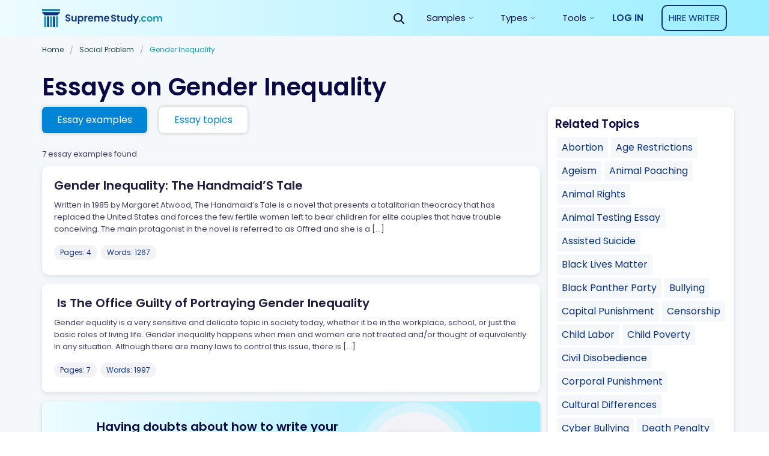

--- FILE ---
content_type: text/html; charset=UTF-8
request_url: https://supremestudy.com/essay-examples/gender-inequality/
body_size: 16197
content:
<!doctype html>
<html lang="en-US" prefix="og: http://ogp.me/ns#">
<head>
    <meta charset="UTF-8">
    <meta name="viewport" content="width=device-width, initial-scale=1">
	<meta name="theme-color" content="#007cba">
    <link rel="profile" href="https://gmpg.org/xfn/11">
        <link rel="apple-touch-icon" sizes="32x32" href="https://supremestudy.com/wp-content/themes/supremestudy/assets/favicons/favicon.png">
<link rel="icon" type="image/png" sizes="32x32" href="https://supremestudy.com/wp-content/themes/supremestudy/assets/favicons/favicon.png">

<style> @media (max-width: 767px) {
		.js-stick-header .header_inner {
			position: relative;
			display: flex;
			flex-direction: row;
			justify-content: space-between;
			align-items: center;
			height: 60px
		}

		.js-stick-header .header_inner .header_part:first-child, .js-stick-header .header_inner .header_part:last-child {
			flex-grow: initial
		}

		.js-stick-header .header_inner .header_part:first-child {
			display: inline-block
		}
	} </style>
    			<script>
				var lazy_scripts_custom_data = [];
				function lazyLoadScript(url){
					if(!url) {
						return;
					}
					let scr = document.createElement("script");
					scr.setAttribute("src", url);
					document.getElementsByTagName("head")[0].appendChild(scr);
				}
			</script>
			<!-- get_localize_location --><!-- get_localize_location -->
<!-- get_header_location --><!-- get_header_location -->
<title>Gender Inequality Essay Examples - Free Essays on Gender Inequality | SupremeStudy</title>
<meta name='robots' content='max-image-preview:large' />

<!-- This site is optimized with the Yoast SEO Premium plugin v7.4.1 - https://yoast.com/wordpress/plugins/seo/ -->
<meta name="description" content="Searching For Gender Inequality Essay Examples? Then you have found the right place! ✅ Biggest Database of Free Essays on Gender Inequality ✏ Best Quality of Every Paper"/>
<link rel="canonical" href="https://supremestudy.com/essay-examples/gender-inequality/" />
<meta property="og:locale" content="en_US" />
<meta property="og:type" content="object" />
<meta property="og:title" content="Gender Inequality Essay Examples - Free Essays on Gender Inequality | SupremeStudy" />
<meta property="og:description" content="Searching For Gender Inequality Essay Examples? Then you have found the right place! ✅ Biggest Database of Free Essays on Gender Inequality ✏ Best Quality of Every Paper" />
<meta property="og:url" content="https://supremestudy.com/essay-examples/gender-inequality/" />
<meta property="og:site_name" content="supremestudy.com" />
<meta name="twitter:card" content="summary_large_image" />
<meta name="twitter:description" content="Searching For Gender Inequality Essay Examples? Then you have found the right place! ✅ Biggest Database of Free Essays on Gender Inequality ✏ Best Quality of Every Paper" />
<meta name="twitter:title" content="Gender Inequality Essay Examples - Free Essays on Gender Inequality | SupremeStudy" />
<!-- / Yoast SEO Premium plugin. -->

<link rel='dns-prefetch' href='//supremestudy.com' />
<style id='global-styles-inline-css' type='text/css'>
body{--wp--preset--color--black: #000000;--wp--preset--color--cyan-bluish-gray: #abb8c3;--wp--preset--color--white: #ffffff;--wp--preset--color--pale-pink: #f78da7;--wp--preset--color--vivid-red: #cf2e2e;--wp--preset--color--luminous-vivid-orange: #ff6900;--wp--preset--color--luminous-vivid-amber: #fcb900;--wp--preset--color--light-green-cyan: #7bdcb5;--wp--preset--color--vivid-green-cyan: #00d084;--wp--preset--color--pale-cyan-blue: #8ed1fc;--wp--preset--color--vivid-cyan-blue: #0693e3;--wp--preset--color--vivid-purple: #9b51e0;--wp--preset--gradient--vivid-cyan-blue-to-vivid-purple: linear-gradient(135deg,rgba(6,147,227,1) 0%,rgb(155,81,224) 100%);--wp--preset--gradient--light-green-cyan-to-vivid-green-cyan: linear-gradient(135deg,rgb(122,220,180) 0%,rgb(0,208,130) 100%);--wp--preset--gradient--luminous-vivid-amber-to-luminous-vivid-orange: linear-gradient(135deg,rgba(252,185,0,1) 0%,rgba(255,105,0,1) 100%);--wp--preset--gradient--luminous-vivid-orange-to-vivid-red: linear-gradient(135deg,rgba(255,105,0,1) 0%,rgb(207,46,46) 100%);--wp--preset--gradient--very-light-gray-to-cyan-bluish-gray: linear-gradient(135deg,rgb(238,238,238) 0%,rgb(169,184,195) 100%);--wp--preset--gradient--cool-to-warm-spectrum: linear-gradient(135deg,rgb(74,234,220) 0%,rgb(151,120,209) 20%,rgb(207,42,186) 40%,rgb(238,44,130) 60%,rgb(251,105,98) 80%,rgb(254,248,76) 100%);--wp--preset--gradient--blush-light-purple: linear-gradient(135deg,rgb(255,206,236) 0%,rgb(152,150,240) 100%);--wp--preset--gradient--blush-bordeaux: linear-gradient(135deg,rgb(254,205,165) 0%,rgb(254,45,45) 50%,rgb(107,0,62) 100%);--wp--preset--gradient--luminous-dusk: linear-gradient(135deg,rgb(255,203,112) 0%,rgb(199,81,192) 50%,rgb(65,88,208) 100%);--wp--preset--gradient--pale-ocean: linear-gradient(135deg,rgb(255,245,203) 0%,rgb(182,227,212) 50%,rgb(51,167,181) 100%);--wp--preset--gradient--electric-grass: linear-gradient(135deg,rgb(202,248,128) 0%,rgb(113,206,126) 100%);--wp--preset--gradient--midnight: linear-gradient(135deg,rgb(2,3,129) 0%,rgb(40,116,252) 100%);--wp--preset--duotone--dark-grayscale: url('#wp-duotone-dark-grayscale');--wp--preset--duotone--grayscale: url('#wp-duotone-grayscale');--wp--preset--duotone--purple-yellow: url('#wp-duotone-purple-yellow');--wp--preset--duotone--blue-red: url('#wp-duotone-blue-red');--wp--preset--duotone--midnight: url('#wp-duotone-midnight');--wp--preset--duotone--magenta-yellow: url('#wp-duotone-magenta-yellow');--wp--preset--duotone--purple-green: url('#wp-duotone-purple-green');--wp--preset--duotone--blue-orange: url('#wp-duotone-blue-orange');--wp--preset--font-size--small: 13px;--wp--preset--font-size--medium: 20px;--wp--preset--font-size--large: 36px;--wp--preset--font-size--x-large: 42px;}.has-black-color{color: var(--wp--preset--color--black) !important;}.has-cyan-bluish-gray-color{color: var(--wp--preset--color--cyan-bluish-gray) !important;}.has-white-color{color: var(--wp--preset--color--white) !important;}.has-pale-pink-color{color: var(--wp--preset--color--pale-pink) !important;}.has-vivid-red-color{color: var(--wp--preset--color--vivid-red) !important;}.has-luminous-vivid-orange-color{color: var(--wp--preset--color--luminous-vivid-orange) !important;}.has-luminous-vivid-amber-color{color: var(--wp--preset--color--luminous-vivid-amber) !important;}.has-light-green-cyan-color{color: var(--wp--preset--color--light-green-cyan) !important;}.has-vivid-green-cyan-color{color: var(--wp--preset--color--vivid-green-cyan) !important;}.has-pale-cyan-blue-color{color: var(--wp--preset--color--pale-cyan-blue) !important;}.has-vivid-cyan-blue-color{color: var(--wp--preset--color--vivid-cyan-blue) !important;}.has-vivid-purple-color{color: var(--wp--preset--color--vivid-purple) !important;}.has-black-background-color{background-color: var(--wp--preset--color--black) !important;}.has-cyan-bluish-gray-background-color{background-color: var(--wp--preset--color--cyan-bluish-gray) !important;}.has-white-background-color{background-color: var(--wp--preset--color--white) !important;}.has-pale-pink-background-color{background-color: var(--wp--preset--color--pale-pink) !important;}.has-vivid-red-background-color{background-color: var(--wp--preset--color--vivid-red) !important;}.has-luminous-vivid-orange-background-color{background-color: var(--wp--preset--color--luminous-vivid-orange) !important;}.has-luminous-vivid-amber-background-color{background-color: var(--wp--preset--color--luminous-vivid-amber) !important;}.has-light-green-cyan-background-color{background-color: var(--wp--preset--color--light-green-cyan) !important;}.has-vivid-green-cyan-background-color{background-color: var(--wp--preset--color--vivid-green-cyan) !important;}.has-pale-cyan-blue-background-color{background-color: var(--wp--preset--color--pale-cyan-blue) !important;}.has-vivid-cyan-blue-background-color{background-color: var(--wp--preset--color--vivid-cyan-blue) !important;}.has-vivid-purple-background-color{background-color: var(--wp--preset--color--vivid-purple) !important;}.has-black-border-color{border-color: var(--wp--preset--color--black) !important;}.has-cyan-bluish-gray-border-color{border-color: var(--wp--preset--color--cyan-bluish-gray) !important;}.has-white-border-color{border-color: var(--wp--preset--color--white) !important;}.has-pale-pink-border-color{border-color: var(--wp--preset--color--pale-pink) !important;}.has-vivid-red-border-color{border-color: var(--wp--preset--color--vivid-red) !important;}.has-luminous-vivid-orange-border-color{border-color: var(--wp--preset--color--luminous-vivid-orange) !important;}.has-luminous-vivid-amber-border-color{border-color: var(--wp--preset--color--luminous-vivid-amber) !important;}.has-light-green-cyan-border-color{border-color: var(--wp--preset--color--light-green-cyan) !important;}.has-vivid-green-cyan-border-color{border-color: var(--wp--preset--color--vivid-green-cyan) !important;}.has-pale-cyan-blue-border-color{border-color: var(--wp--preset--color--pale-cyan-blue) !important;}.has-vivid-cyan-blue-border-color{border-color: var(--wp--preset--color--vivid-cyan-blue) !important;}.has-vivid-purple-border-color{border-color: var(--wp--preset--color--vivid-purple) !important;}.has-vivid-cyan-blue-to-vivid-purple-gradient-background{background: var(--wp--preset--gradient--vivid-cyan-blue-to-vivid-purple) !important;}.has-light-green-cyan-to-vivid-green-cyan-gradient-background{background: var(--wp--preset--gradient--light-green-cyan-to-vivid-green-cyan) !important;}.has-luminous-vivid-amber-to-luminous-vivid-orange-gradient-background{background: var(--wp--preset--gradient--luminous-vivid-amber-to-luminous-vivid-orange) !important;}.has-luminous-vivid-orange-to-vivid-red-gradient-background{background: var(--wp--preset--gradient--luminous-vivid-orange-to-vivid-red) !important;}.has-very-light-gray-to-cyan-bluish-gray-gradient-background{background: var(--wp--preset--gradient--very-light-gray-to-cyan-bluish-gray) !important;}.has-cool-to-warm-spectrum-gradient-background{background: var(--wp--preset--gradient--cool-to-warm-spectrum) !important;}.has-blush-light-purple-gradient-background{background: var(--wp--preset--gradient--blush-light-purple) !important;}.has-blush-bordeaux-gradient-background{background: var(--wp--preset--gradient--blush-bordeaux) !important;}.has-luminous-dusk-gradient-background{background: var(--wp--preset--gradient--luminous-dusk) !important;}.has-pale-ocean-gradient-background{background: var(--wp--preset--gradient--pale-ocean) !important;}.has-electric-grass-gradient-background{background: var(--wp--preset--gradient--electric-grass) !important;}.has-midnight-gradient-background{background: var(--wp--preset--gradient--midnight) !important;}.has-small-font-size{font-size: var(--wp--preset--font-size--small) !important;}.has-medium-font-size{font-size: var(--wp--preset--font-size--medium) !important;}.has-large-font-size{font-size: var(--wp--preset--font-size--large) !important;}.has-x-large-font-size{font-size: var(--wp--preset--font-size--x-large) !important;}
</style>
<link rel='stylesheet' id='contact-form-7-css'  href='https://supremestudy.com/wp-content/plugins/contact-form-7/includes/css/styles.css?ver=5.6.4' type='text/css' media='all' />
<link rel='stylesheet' id='wsl-widget-css'  href='https://supremestudy.com/wp-content/plugins/wordpress-social-login/assets/css/style.css?ver=5.9.2' type='text/css' media='all' />
<link rel='stylesheet' id='cat-css-css'  href='https://supremestudy.com/wp-content/themes/supremestudy/app/dist-sd/category-page.css' type='text/css' media='all' />
<link rel="https://api.w.org/" href="https://supremestudy.com/wp-json/" /><link rel="alternate" type="application/json" href="https://supremestudy.com/wp-json/wp/v2/categories/38096" /><link rel="EditURI" type="application/rsd+xml" title="RSD" href="https://supremestudy.com/xmlrpc.php?rsd" />
<link rel="wlwmanifest" type="application/wlwmanifest+xml" href="https://supremestudy.com/wp-includes/wlwmanifest.xml" /> 
<meta name="generator" content="WordPress 5.9.2" />
<style>.w-100{width:100%}.justify-content-around{justify-content:space-around}.flex-wrap{flex-wrap:wrap}.flex-row{flex-direction:row}.flex-column{flex-direction:column!important}.d-flex{display:flex!important}.align-items-center{align-items:center!important}.justify-content-center{justify-content:center!important}.col,.col-1,.col-10,.col-11,.col-12,.col-2,.col-3,.col-4,.col-5,.col-6,.col-7,.col-8,.col-9,.col-auto,.col-lg,.col-lg-1,.col-lg-10,.col-lg-11,.col-lg-12,.col-lg-2,.col-lg-3,.col-lg-4,.col-lg-5,.col-lg-6,.col-lg-7,.col-lg-8,.col-lg-9,.col-lg-auto,.col-md,.col-md-1,.col-md-10,.col-md-11,.col-md-12,.col-md-2,.col-md-3,.col-md-4,.col-md-5,.col-md-6,.col-md-7,.col-md-8,.col-md-9,.col-md-auto,.col-sm,.col-sm-1,.col-sm-10,.col-sm-11,.col-sm-12,.col-sm-2,.col-sm-3,.col-sm-4,.col-sm-5,.col-sm-6,.col-sm-7,.col-sm-8,.col-sm-9,.col-sm-auto,.col-xl,.col-xl-1,.col-xl-10,.col-xl-11,.col-xl-12,.col-xl-2,.col-xl-3,.col-xl-4,.col-xl-5,.col-xl-6,.col-xl-7,.col-xl-8,.col-xl-9,.col-xl-auto{position:relative;width:100%;padding-right:15px;padding-left:15px}.card-subcategories_style_new .card-subcat_block_view{cursor:pointer;width:120px;height:160px;margin-bottom:20px}.card-single-paper{margin-bottom:15px;position:relative}.card{position:relative;display:flex;flex-direction:column;min-width:0;word-wrap:break-word;background-color:#fff;background-clip:border-box;border:none}.card h2.paper_title{font-weight:600;font-size:20px;line-height:25px;color:#1d1d40}.card .paper_excerpt{margin-bottom:35px;overflow:hidden;font-weight:400;font-size:13px;line-height:20px;color:#3d3d66}.card .paper_follow .paper_btn{width:100%}.card .tag{margin-right:2px;margin-bottom:5px}.card .tag:last-child{margin-bottom:0}.papers-meta-head,.papers-meta-head-tax{padding:0 0 10px;align-items:center;font-weight:400;font-size:13px;line-height:20px;color:#3d3d66}.card-subcategories+.papers-meta-head,.card-subcategories+.papers-meta-head-tax{padding-top:20px}.filters .more{margin-top:15px}.filters .filters_sidebar{padding:15px;height:100%}.filters .filters_sidebar .card-subcat_block_view._center{align-items:center}.filters .filters_sidebar .card-subcat_block_view{width:100%;margin-bottom:20px}.filters .filters_sidebar .card-subcat_block_view .card-child-animation{text-align:left;cursor:pointer;width:120px}.filters .filters_sidebar .card-subcat_block_view .border-down{border-radius:50%;height:120px;background:#c4c4c4;display:block}.filters .filters_sidebar .card-subcat_block_view._margin{margin-bottom:5px;height:auto}.filters .filters_sidebar .card-subcat_block_view-head{display:none}.filters .filters_sidebar .card-subcat_block_view-link._custom{background:rgba(178,178,178,.15);border-radius:2px;font-weight:400;font-size:14px;line-height:25px;padding:0 8px;color:#213f52;text-align:left;display:inline-block}.search .filters .filters_main{flex:0 0 100%!important;max-width:100%!important}@media (min-width:768px){.card .paper_excerpt{margin-bottom:15px}.card .paper_follow .paper_btn{width:initial}}@media (min-width:1200px){.filters{display:flex;flex-wrap:wrap;margin-right:-12.5px;margin-left:-12.5px}.filters .filters_main{flex:0 0 73.33333%;max-width:73.33333%;padding-left:12.5px;padding-right:12.5px}.filters .filters_sidebar{flex:0 0 26.66667%;max-width:26.66667%;padding-left:12.5px;padding-right:12.5px}}</style><style>.header_inner{height:60px;overflow:hidden;display:flex;opacity:0;transition:opacity .6s}.row{display:flex}.justify-content-center{justify-content:center}.header_part{flex-grow:1}.header_part:first-child,.header_part:last-child{flex-grow:initial}.header .header-mobile-banner{display:none;padding-top:10px}.header .header-mobile-banner_close{margin-right:10px}.header .header-mobile-banner_caption{display:flex;justify-content:center;align-items:center}.header .header-mobile-banner_description{margin-bottom:0}.hideBanner .header .header-mobile-banner{display:none}p.footer__title-tag{margin:15px 0;font-weight:600;font-size:16px;line-height:20px;text-align:center;color:#a1a1b3}.se-footer-tags-menu ul{display:flex;flex-wrap:wrap;list-style:none;margin-bottom:0;padding:20px 15px 10px;width:100%;margin-right:auto;margin-left:auto}.se-footer-tags-menu ul>li{flex:0 0 50%;margin-bottom:10px;padding-right:5px}.se-footer-tags-menu ul>li a{font-size:.875rem;font-weight:300;font-style:normal;line-height:1.3;color:#fff}.overflow-fix{overflow:hidden}@media (min-width:768px){.site-footer .site-footer_brand{padding:40px 0;display:flex;min-height:120px;justify-content:space-between}.se-footer-tags-menu ul>li{flex:0 0 25%}}@media (min-width:992px){.main-nav.is-responsive{display:flex;justify-content:flex-end;align-items:center}.main-nav #menu-main-menu{height:60px;display:flex}.main-nav #menu-main-menu>.menu-item-has-children{display:flex;align-items:center;justify-content:center;height:60px}}@media (min-width:1200px){.se-footer-tags-menu ul>li{flex:0 0 14.28571%}}@media (max-width:768px){.paper .row{flex-wrap:wrap}.paper .paper_meta{flex-basis:100%;margin-bottom:20px}.paper .paper_follow{flex-basis:100%;max-width:none;text-align:left}}@media (max-width:767px){.site-footer .site-footer_brand{display:block;padding:30px 0}.site-footer .site-footer_brand:after,.site-footer .site-footer_brand:before{content:"";color:beige;display:table;width:100%}.site-footer .site-footer_brand .site-footer_paymants,.site-footer .site-footer_brand .site-footer_social{padding:0;float:left}.site-footer .site-footer_brand .site-footer_paymants img,.site-footer .site-footer_brand .site-footer_social img{margin:0 20px 0 0}.site-footer .site-footer_brand .site-footer_paymants img:nth-child(7),.site-footer .site-footer_brand .site-footer_social img:nth-child(7){max-width:80px!important;height:20px!important;margin-top:5px}.site-footer .site-footer_brand .site-footer_social img{margin-right:0!important}.site-footer .site-footer_brand .site-footer_paymants{margin-left:calc((100% - 280px)/ 2)}.header .header-mobile-banner{display:flex;justify-content:space-between;align-items:center}}</style><link rel="icon" href="https://supremestudy.com/wp-content/uploads/2018/09/cropped-favicon-32x32.png" sizes="32x32" />
<link rel="icon" href="https://supremestudy.com/wp-content/uploads/2018/09/cropped-favicon-192x192.png" sizes="192x192" />
<link rel="apple-touch-icon" href="https://supremestudy.com/wp-content/uploads/2018/09/cropped-favicon-180x180.png" />
<meta name="msapplication-TileImage" content="https://supremestudy.com/wp-content/uploads/2018/09/cropped-favicon-270x270.png" />
	
<!-- Google Tag Manager -->
<script>
	lazy_scripts_custom_data.push( () => {
		(function(w,d,s,l,i){w[l]=w[l]||[];w[l].push({'gtm.start':
				new Date().getTime(),event:'gtm.js'});var f=d.getElementsByTagName(s)[0],
			j=d.createElement(s),dl=l!='dataLayer'?'&l='+l:'';j.async=true;j.src=
			'https://www.googletagmanager.com/gtm.js?id='+i+dl;f.parentNode.insertBefore(j,f);
		})(window,document,'script','dataLayer','GTM-NSTF8NW');
	});
</script>
<!-- End Google Tag Manager -->



<script>
	lazy_scripts_custom_data.push( () => {
		(function(i,s,o,g,r,a,m){i['GoogleAnalyticsObject']=r;i[r]=i[r]||function(){
		(i[r].q=i[r].q||[]).push(arguments)},i[r].l=1*new Date();a=s.createElement(o),
		m=s.getElementsByTagName(o)[0];a.async=1;a.src=g;m.parentNode.insertBefore(a,m)
		})(window,document,'script','https://www.google-analytics.com/analytics.js','ga');

		ga('require', 'ec');
		ga('send', 'pageview');
	});
</script>
	

<script type="application/ld+json">
	{
		"@context": "http://schema.org",
		"@type": "BreadcrumbList",
		"itemListElement": [
			{
				"@type": "ListItem",
				"position": 1,
				"item": {
					"@id": "https://supremestudy.com/",
					"name": "StudyDriver"
				}
			},
								{
					"@type": "ListItem",
						"position": 2,
						"item": {
							"@id": "https://supremestudy.com/Social Problem/",
							"name": "Social Problem"
						}
					},
					{
						"@type": "ListItem",
						"position": 3,
						"item": {
							"@id": "https://supremestudy.com/gender-inequality/",
							"name": "Gender Inequality"
						}
					} 
		]
	}
</script>	<style>
		.breadcrumbs{margin-bottom:20px;font-weight:400;font-size:12px;line-height:15px;color:#3d3d66;
			overflow: auto;
			display: flex;
			white-space: nowrap;
			text-overflow: ellipsis;}
		.breadcrumbs_div{margin:0 8px;}
		.breadcrumbs a,.breadcrumbs_item{color:#213f52;margin-bottom:10px;display:inline-block;}
		.breadcrumbs_item:last-child{margin-bottom:0;}
		.breadcrumbs_item.is-current{color:#1298b3;}
		@media (min-width:992px){
			.breadcrumbs_div{margin:0 10px;}
		}

	</style>

</head>

<body class="archive category category-gender-inequality category-38096" data-ajax="https://supremestudy.com/wp-admin/admin-ajax.php" >

<!-- Google Tag Manager (noscript) -->
<noscript>
    <iframe src="https://www.googletagmanager.com/ns.html?id=GTM-NSTF8NW"
            height="0" width="0" style="display:none; visibility:hidden"></iframe>
</noscript>
<!-- End Google Tag Manager (noscript) -->

<div class="wrap">

    <div class="bg-edusson-style">
        <header class="js-stick-header header catalog">
            <div class="container">
                <div class="header_inner">
                    <div class="header_part">
                        <a href="https://supremestudy.com/">                        <img class="header_logo" src="https://supremestudy.com/wp-content/themes/supremestudy/assets/img/mainLogo.svg"
							 width="200"
							 height="30"
                             alt="supremestudy.com">
                        <img class="header_logo _symbol" src="https://supremestudy.com/wp-content/themes/supremestudy/assets/img/logo-symbol.svg"
                             width="40"
                             height="40"
                             alt="supremestudy.com">
                        </a>
                    </div>

                    <div class="header_part">
                        <div id="main-responsive-menu" class="main-nav is-responsive">

                            <button class="js-open-search-form btn header_btn-search v-desktop">
                                <img src="https://supremestudy.com/wp-content/themes/supremestudy/assets/img/icon-search-black.svg" height="18" width="18" alt="Search">
                            </button>
                            <div id="se-header-search-form" class="stick-search">
                                
<div class="ui-front">
    <div class="js-search-widget search-widget is-placed-in-header">
        <div class="search-widget_icon hide-mobile">
            <img src="https://supremestudy.com/wp-content/themes/supremestudy/assets/img/search-white.svg" height="18" width="18" alt="Search Icon">
        </div>
        <form class="search-widget_form js-search-form-header" action="/" method="GET">
            <input class="searchAuto search-widget_input" id="searchInput" type="text" autocomplete="off" name="s" value="" placeholder="Find essay smaples, topics etc." aria-label="Search" />

            <button type="submit" class="search-widget_icon set-search__page" >
                <img src="https://supremestudy.com/wp-content/themes/supremestudy/assets/img/search-black.svg" height="18" width="18" alt="Search Icon">
            </button>
        </form>
    </div>
</div>
                            </div>

                            <nav class="menu-primary-container"><ul id="menu-main-menu" class="menu"><li id="menu-item-8781" class="menu-item menu-item-type-custom menu-item-object-custom menu-item-has-children menu-item-8781"><span class='a js-open-sub-menu'>Samples</span>
<ul class="sub-menu js-menu-plate menu-drop-plate">
	<li id="menu-item-8782" class="menu-item menu-item-type-custom menu-item-object-custom menu-item-has-children menu-item-8782"><span class='js-open-sub-menu menu-group-title'>Samples by category</span>
	<ul class="sub-menu menu-cols-group">
		<li id="menu-item-8783" class="menu-item menu-item-type-taxonomy menu-item-object-category menu-item-8783"><a href="https://supremestudy.com/essay-examples/literature/">Literature</a></li>
		<li id="menu-item-8784" class="menu-item menu-item-type-taxonomy menu-item-object-category menu-item-8784"><a href="https://supremestudy.com/essay-examples/society/">Society</a></li>
		<li id="menu-item-8785" class="menu-item menu-item-type-taxonomy menu-item-object-category menu-item-8785"><a href="https://supremestudy.com/essay-examples/history/">History</a></li>
		<li id="menu-item-8787" class="menu-item menu-item-type-taxonomy menu-item-object-category menu-item-8787"><a href="https://supremestudy.com/essay-examples/crime/">Crime</a></li>
		<li id="menu-item-8786" class="menu-item menu-item-type-taxonomy menu-item-object-category menu-item-8786"><a href="https://supremestudy.com/essay-examples/politics/">Politics</a></li>
		<li id="menu-item-8788" class="menu-item menu-item-type-taxonomy menu-item-object-category menu-item-8788"><a href="https://supremestudy.com/essay-examples/art/">Art</a></li>
		<li id="menu-item-8789" class="menu-item menu-item-type-taxonomy menu-item-object-category menu-item-8789"><a href="https://supremestudy.com/essay-examples/health/">Health</a></li>
		<li id="menu-item-8790" class="menu-item menu-item-type-taxonomy menu-item-object-category menu-item-8790"><a href="https://supremestudy.com/essay-examples/life/">Life</a></li>
		<li id="menu-item-8791" class="menu-item menu-item-type-taxonomy menu-item-object-category menu-item-8791"><a href="https://supremestudy.com/essay-examples/books/">Books</a></li>
		<li id="menu-item-8792" class="menu-item menu-item-type-taxonomy menu-item-object-category menu-item-8792"><a href="https://supremestudy.com/essay-examples/education/">Education</a></li>
		<li id="menu-item-8793" class="is-trailing-item menu-item menu-item-type-custom menu-item-object-custom menu-item-8793"><a href="/essay-samples/">View all categories</a></li>
	</ul>
</li>
</ul>
</li>
<li id="menu-item-13319" class="menu-item menu-item-type-custom menu-item-object-custom menu-item-has-children menu-item-13319"><span class='a js-open-sub-menu'>Types</span>
<ul class="sub-menu js-menu-plate menu-drop-plate">
	<li id="menu-item-13320" class="menu-item menu-item-type-custom menu-item-object-custom menu-item-has-children menu-item-13320"><span class='js-open-sub-menu menu-group-title'>Types by category</span>
	<ul class="sub-menu menu-cols-group">
		<li id="menu-item-13321" class="menu-item menu-item-type-custom menu-item-object-custom menu-item-13321"><a href="https://supremestudy.com/essay-types/admission-essau/">Admission Essay</a><li id="menu-item-type-73" class="menu-item menu-item-type-taxonomy menu-item-object-category menu-item-73"><a href="https://supremestudy.com/essay-types/argumentative-essay/">Argumentative Essay</a></li><li id="menu-item-type-1323" class="menu-item menu-item-type-taxonomy menu-item-object-category menu-item-1323"><a href="https://supremestudy.com/essay-types/article-any-type/">Article (Any Type)</a></li><li id="menu-item-type-93" class="menu-item menu-item-type-taxonomy menu-item-object-category menu-item-93"><a href="https://supremestudy.com/essay-types/article-review/">Article Review</a></li><li id="menu-item-type-586" class="menu-item menu-item-type-taxonomy menu-item-object-category menu-item-586"><a href="https://supremestudy.com/essay-types/assignment/">Assignment</a></li><li id="menu-item-type-39215" class="menu-item menu-item-type-taxonomy menu-item-object-category menu-item-39215"><a href="https://supremestudy.com/essay-types/autobiography/">Autobiography</a></li><li id="menu-item-type-3787" class="menu-item menu-item-type-taxonomy menu-item-object-category menu-item-3787"><a href="https://supremestudy.com/essay-types/book-movie-review/">Book/Movie Review</a></li><li id="menu-item-type-2422" class="menu-item menu-item-type-taxonomy menu-item-object-category menu-item-2422"><a href="https://supremestudy.com/essay-types/business-plan/">Business Plan</a></li><li id="menu-item-type-1823" class="menu-item menu-item-type-taxonomy menu-item-object-category menu-item-1823"><a href="https://supremestudy.com/essay-types/case-study/">Case Study</a></li><li id="menu-item-type-77" class="menu-item menu-item-type-taxonomy menu-item-object-category menu-item-77"><a href="https://supremestudy.com/essay-types/compare-and-contrast-essay/">Compare And Contrast Essay</a></li><li id="menu-item-type-82" class="menu-item menu-item-type-taxonomy menu-item-object-category menu-item-82"><a href="https://supremestudy.com/essay-types/coursework/">Coursework</a></li><li id="menu-item-type-39223" class="menu-item menu-item-type-taxonomy menu-item-object-category menu-item-39223"><a href="https://supremestudy.com/essay-types/critical/">Critical</a></li><li id="menu-item-type-1086" class="menu-item menu-item-type-taxonomy menu-item-object-category menu-item-1086"><a href="https://supremestudy.com/essay-types/critical-thinking/">Critical Thinking</a></li><li id="menu-item-type-78" class="menu-item menu-item-type-taxonomy menu-item-object-category menu-item-78"><a href="https://supremestudy.com/essay-types/descriptive-essay/">Descriptive Essay</a></li><li id="menu-item-type-1203" class="menu-item menu-item-type-taxonomy menu-item-object-category menu-item-1203"><a href="https://supremestudy.com/essay-types/essay-any-type/">Essay (Any Type)</a></li><li id="menu-item-type-39213" class="menu-item menu-item-type-taxonomy menu-item-object-category menu-item-39213"><a href="https://supremestudy.com/essay-types/evaluation/">Evaluation</a></li><li id="menu-item-type-39211" class="menu-item menu-item-type-taxonomy menu-item-object-category menu-item-39211"><a href="https://supremestudy.com/essay-types/exemplification/">Exemplification</a></li><li id="menu-item-type-39209" class="menu-item menu-item-type-taxonomy menu-item-object-category menu-item-39209"><a href="https://supremestudy.com/essay-types/exploratory/">Exploratory</a></li><li id="menu-item-type-80" class="menu-item menu-item-type-taxonomy menu-item-object-category menu-item-80"><a href="https://supremestudy.com/essay-types/informative-essay/">Informative Essay</a></li><li id="menu-item-type-916" class="menu-item menu-item-type-taxonomy menu-item-object-category menu-item-916"><a href="https://supremestudy.com/essay-types/lab-report/">Lab Report</a></li><li id="menu-item-type-7671" class="menu-item menu-item-type-taxonomy menu-item-object-category menu-item-7671"><a href="https://supremestudy.com/essay-types/literature/">Literature</a></li><li id="menu-item-type-39216" class="menu-item menu-item-type-taxonomy menu-item-object-category menu-item-39216"><a href="https://supremestudy.com/essay-types/memoir/">Memoir</a></li><li id="menu-item-type-39221" class="menu-item menu-item-type-taxonomy menu-item-object-category menu-item-39221"><a href="https://supremestudy.com/essay-types/narrative/">Narrative</a></li><li id="menu-item-type-97" class="menu-item menu-item-type-taxonomy menu-item-object-category menu-item-97"><a href="https://supremestudy.com/essay-types/other/">Other</a></li><li id="menu-item-type-79" class="menu-item menu-item-type-taxonomy menu-item-object-category menu-item-79"><a href="https://supremestudy.com/essay-types/personal-narrative-essay/">Personal Narrative Essay</a></li><li id="menu-item-type-39219" class="menu-item menu-item-type-taxonomy menu-item-object-category menu-item-39219"><a href="https://supremestudy.com/essay-types/persuasive/">Persuasive</a></li><li id="menu-item-type-1538" class="menu-item menu-item-type-taxonomy menu-item-object-category menu-item-1538"><a href="https://supremestudy.com/essay-types/presentation-or-speech/">Presentation or Speech</a></li><li id="menu-item-type-39212" class="menu-item menu-item-type-taxonomy menu-item-object-category menu-item-39212"><a href="https://supremestudy.com/essay-types/problem-solution/">Problem Solution</a></li><li id="menu-item-type-39222" class="menu-item menu-item-type-taxonomy menu-item-object-category menu-item-39222"><a href="https://supremestudy.com/essay-types/process/">Process</a></li><li id="menu-item-type-39220" class="menu-item menu-item-type-taxonomy menu-item-object-category menu-item-39220"><a href="https://supremestudy.com/essay-types/process-analysis/">Process Analysis</a></li><li id="menu-item-type-39210" class="menu-item menu-item-type-taxonomy menu-item-object-category menu-item-39210"><a href="https://supremestudy.com/essay-types/profile/">Profile</a></li><li id="menu-item-type-39208" class="menu-item menu-item-type-taxonomy menu-item-object-category menu-item-39208"><a href="https://supremestudy.com/essay-types/proposal/">Proposal</a></li><li id="menu-item-type-2622" class="menu-item menu-item-type-taxonomy menu-item-object-category menu-item-2622"><a href="https://supremestudy.com/essay-types/qa/">Q&amp;A</a></li><li id="menu-item-type-39214" class="menu-item menu-item-type-taxonomy menu-item-object-category menu-item-39214"><a href="https://supremestudy.com/essay-types/research/">Research</a></li><li id="menu-item-type-90" class="menu-item menu-item-type-taxonomy menu-item-object-category menu-item-90"><a href="https://supremestudy.com/essay-types/research-paper/">Research Paper</a></li><li id="menu-item-type-39217" class="menu-item menu-item-type-taxonomy menu-item-object-category menu-item-39217"><a href="https://supremestudy.com/essay-types/rhetorical/">Rhetorical</a></li><li id="menu-item-type-39224" class="menu-item menu-item-type-taxonomy menu-item-object-category menu-item-39224"><a href="https://supremestudy.com/essay-types/satire/">Satire</a></li><li id="menu-item-type-39218" class="menu-item menu-item-type-taxonomy menu-item-object-category menu-item-39218"><a href="https://supremestudy.com/essay-types/synthesis/">Synthesis</a></li><li id="menu-item-type-846" class="menu-item menu-item-type-taxonomy menu-item-object-category menu-item-846"><a href="https://supremestudy.com/essay-types/term-paper/">Term Paper</a></li><li id="menu-item-type-664" class="menu-item menu-item-type-taxonomy menu-item-object-category menu-item-664"><a href="https://supremestudy.com/essay-types/thesis/">Thesis</a></li></li>
		<li id="menu-item-13322" class="menu-item menu-item-type-custom menu-item-object-custom menu-item-13322"><li id="menu-item-type-13322" class="is-trailing-item menu-item menu-item-type-taxonomy menu-item-object-category menu-item-13322"><a href="/essay-types/">View all types</a></li></li>
	</ul>
</li>
</ul>
</li>
<li id="menu-item-8794" class="menu-item menu-item-type-custom menu-item-object-custom menu-item-has-children menu-item-8794"><span class='a js-open-sub-menu'>Tools</span>
<ul class="sub-menu js-menu-plate menu-drop-plate">
	<li id="menu-item-8795" class="menu-item menu-item-type-custom menu-item-object-custom menu-item-has-children menu-item-8795"><span class='js-open-sub-menu menu-group-title'>Academic tools</span>
	<ul class="sub-menu menu-cols-group">
		<li id="menu-item-14555" class="menu-item menu-item-type-post_type menu-item-object-page menu-item-14555"><a href="https://supremestudy.com/best-places-to-buy-college-essays-online-a-students-guide/">Best Places to Buy College Essays</a></li>
		<li id="menu-item-8796" class="menu-item menu-item-type-post_type menu-item-object-page menu-item-8796"><a href="https://supremestudy.com/about-us/">About Us</a></li>
		<li id="menu-item-8797" class="menu-item menu-item-type-post_type menu-item-object-page menu-item-8797"><a href="https://supremestudy.com/privacy-policy/">Privacy Policy</a></li>
		<li id="menu-item-8798" class="menu-item menu-item-type-post_type menu-item-object-page menu-item-8798"><a href="https://supremestudy.com/contact/">Contact Us</a></li>
	</ul>
</li>
</ul>
</li>
<li id="menu-item-8799" class="login-btn menu-item menu-item-type-custom menu-item-object-custom menu-item-8799"><a href="https://my.supremestudy.com/?login-first=1">Log in</a></li>
</ul></nav>                        </div>
                    </div>

                    <div class="header_part">
                        <button class="js-open-search-form btn header_btn-search v-tablet">
                            <img src="https://supremestudy.com/wp-content/themes/supremestudy/assets/img/icon-search-black.svg" height="18" width="18" alt="Search">
                        </button>

                        
													<a href="https://my.supremestudy.com/order" class="btn btn-head-cta">HIRE WRITER</a>
												<button class="js-open-responsive-menu hamburger hamburger-collapsed" type="button" aria-label="Menu">
                            <span class="hamburger-box">
                                <span class="hamburger-inner"></span>
                            </span>
                        </button>
                    </div>
                </div>
            </div>
        </header>

        
    </div>

	<div class="page bg-gray">
		<div class="container">

			<div class="">
				
<nav class="breadcrumbs">
	<a href="https://supremestudy.com" class="breadcrumbs_item">
		Home
	</a>

	<span class="breadcrumbs_div">
        <svg width="6" height="15" viewBox="0 0 6 15" fill="none" xmlns="http://www.w3.org/2000/svg">
            <path d="M5.004 0.696L1.716 14.04H0.636L3.912 0.696H5.004Z" fill="#A1A1B3"/>
        </svg>
    </span>

				<span class="breadcrumbs_item">
					<a href="https://supremestudy.com/essay-examples/social-problem/" class="breadcrumbs_item">Social Problem</a>
				</span>

			<span class="breadcrumbs_div">
					<svg width="6" height="15" viewBox="0 0 6 15" fill="none" xmlns="http://www.w3.org/2000/svg">
						<path d="M5.004 0.696L1.716 14.04H0.636L3.912 0.696H5.004Z" fill="#A1A1B3"/>
					</svg>
				</span>
	<span class="breadcrumbs_item is-current">
		Gender Inequality	</span>
</nav>
			</div>

			<h1 class="page-title text-capitalize">Essays on Gender Inequality</h1>
			<div class="filters">

				<main class="filters_main tag_wrapper">

						<div class="essay-category-tabs">
		<div data-tab="essay-examples-tab" data-type="examples" class="category-tab examples category-tab-active">
			<span>Essay</span> examples
		</div>
		<div data-tab="essay-topics-tab" data-type="topics" class="category-tab topics">
			<span>Essay</span> topics
		</div>
	</div>
    <div class="row papers-meta-head-tax">
        <div class="col papers-meta-head-tax_res-found">
            7 essay examples found        </div>
    </div>

					<div class="card card-single-paper frs-paper ">
				<div class="card-body">
					
<article class="paper  last_paper__underline  ">
    <h2 class="paper_title">
        <a class="paper-card-link" href="https://supremestudy.com/gender-inequality-the-handmaids-tale/">
	        Gender Inequality: The Handmaid&#8217;S Tale        </a>
    </h2>
    <p class="paper_excerpt">Written in 1985 by Margaret Atwood, The Handmaid&#8217;s Tale is a novel that presents a totalitarian theocracy that has replaced the United States and forces the few fertile women left to bear children for elite couples that have trouble conceiving. The main protagonist in the novel is referred to as Offred and she is a [&hellip;]</p>
    <footer class="row d-flex align-items-center">
        <div class="col paper_meta">
            <span class="tag">Pages: 4</span> <span class="tag">Words: 1267</span>         </div>

        <div class="col paper_follow">
            <!-- <span data-text="VER AMOSTRA COMPLETA" data-href="https://supremestudy.com/gender-inequality-the-handmaids-tale/" class="paper_btn btn btn-main-outlined" onclick='window.open(" https://supremestudy.com/gender-inequality-the-handmaids-tale/", "_self");'></span> -->
        </div>
    </footer>
</article>
				</div>
			</div>
			    					<div class="card card-single-paper  ">
				<div class="card-body">
					
<article class="paper  last_paper__underline  ">
    <h2 class="paper_title">
        <a class="paper-card-link" href="https://supremestudy.com/is-the-office-guilty-of-portraying-gender-inequality/">
	         Is The Office Guilty of Portraying Gender Inequality        </a>
    </h2>
    <p class="paper_excerpt">Gender equality is a very sensitive and delicate topic in society today, whether it be in the workplace, school, or just the basic roles of living life. Gender inequality happens when men and women are not treated and/or thought of equivalently in any situation. Although there are many laws to control this issue, there is [&hellip;]</p>
    <footer class="row d-flex align-items-center">
        <div class="col paper_meta">
            <span class="tag">Pages: 7</span> <span class="tag">Words: 1997</span>         </div>

        <div class="col paper_follow">
            <!-- <span data-text="VER AMOSTRA COMPLETA" data-href="https://supremestudy.com/is-the-office-guilty-of-portraying-gender-inequality/" class="paper_btn btn btn-main-outlined" onclick='window.open(" https://supremestudy.com/is-the-office-guilty-of-portraying-gender-inequality/", "_self");'></span> -->
        </div>
    </footer>
</article>
				</div>
			</div>
			    <article class="cta-paper">
    <span class="cta-paper_title">Having doubts about how to write your paper correctly?</span>
    <p class="cta-paper_small">Our editors will help you fix any mistakes and get an A+!</p>
    <span class="btn btn-paper spec-btn">Get started</span>
    <div class="cta-paper_img"></div>
</article>
					<div class="card card-single-paper  ">
				<div class="card-body">
					
<article class="paper  last_paper__underline  ">
    <h2 class="paper_title">
        <a class="paper-card-link" href="https://supremestudy.com/can-gender-bias-be-minimized-within-stem/">
	        Can Gender Bias Be Minimized Within Stem        </a>
    </h2>
    <p class="paper_excerpt">Programming languages are interictally entwined with Computer Science. Getting the computer to do what a scientist wants would be still extremely difficult if there were not programming languages. Grace Hopper, a female Navy officer, created the first idea of a computer programming language and compiler which is what turns the computer programming language into something [&hellip;]</p>
    <footer class="row d-flex align-items-center">
        <div class="col paper_meta">
            <span class="tag">Pages: 8</span> <span class="tag">Words: 2485</span>         </div>

        <div class="col paper_follow">
            <!-- <span data-text="VER AMOSTRA COMPLETA" data-href="https://supremestudy.com/can-gender-bias-be-minimized-within-stem/" class="paper_btn btn btn-main-outlined" onclick='window.open(" https://supremestudy.com/can-gender-bias-be-minimized-within-stem/", "_self");'></span> -->
        </div>
    </footer>
</article>
				</div>
			</div>
			    					<div class="card card-single-paper  ">
				<div class="card-body">
					
<article class="paper  last_paper__underline  ">
    <h2 class="paper_title">
        <a class="paper-card-link" href="https://supremestudy.com/women-and-sports-the-gender-pay-gap-in-world-football/">
	        Women and Sports: The Gender Pay Gap in World Football        </a>
    </h2>
    <p class="paper_excerpt">Female participation in the labour market was once seen as a huge success—the ability to rely on none-other than women themselves rather struck the stereotype of gender-reliance in the face as women emerged into the workforce. However, while the presence of female bodies in differentiating fields of work was seen as a huge win for [&hellip;]</p>
    <footer class="row d-flex align-items-center">
        <div class="col paper_meta">
            <span class="tag">Pages: 9</span> <span class="tag">Words: 2686</span>         </div>

        <div class="col paper_follow">
            <!-- <span data-text="VER AMOSTRA COMPLETA" data-href="https://supremestudy.com/women-and-sports-the-gender-pay-gap-in-world-football/" class="paper_btn btn btn-main-outlined" onclick='window.open(" https://supremestudy.com/women-and-sports-the-gender-pay-gap-in-world-football/", "_self");'></span> -->
        </div>
    </footer>
</article>
				</div>
			</div>
			    					<div class="card card-single-paper  ">
				<div class="card-body">
					
<article class="paper  last_paper__underline  ">
    <h2 class="paper_title">
        <a class="paper-card-link" href="https://supremestudy.com/history-of-sexism/">
	        History of Sexism        </a>
    </h2>
    <p class="paper_excerpt">Sexism has always been a popular hurdle between the sexes. The idea that females are not equal to males has always existed. We see this in the bible with the story of Adam and Eve. From the book of exodus, Eve’s roll was to be considered as a temptress, a servant, and the sole reason [&hellip;]</p>
    <footer class="row d-flex align-items-center">
        <div class="col paper_meta">
            <span class="tag">Pages: 2</span> <span class="tag">Words: 478</span>         </div>

        <div class="col paper_follow">
            <!-- <span data-text="VER AMOSTRA COMPLETA" data-href="https://supremestudy.com/history-of-sexism/" class="paper_btn btn btn-main-outlined" onclick='window.open(" https://supremestudy.com/history-of-sexism/", "_self");'></span> -->
        </div>
    </footer>
</article>
				</div>
			</div>
			    					<div class="card card-single-paper  ">
				<div class="card-body">
					
<article class="paper  last_paper__underline  ">
    <h2 class="paper_title">
        <a class="paper-card-link" href="https://supremestudy.com/feeling-of-acceptance-in-the-house-on-mango-street/">
	        Feeling of Acceptance in &#8216;The House on Mango Street&#8217;        </a>
    </h2>
    <p class="paper_excerpt">Always feeling accepted is a feeling that s hard to have on a regular basis. Acceptance is something we all should want to give and to receive but is also something everyone struggles with whether you&#8217;re the one accepting or the one being accepted. In the book &#8216; The House on Mango Street&#8217;, Esperanza struggles [&hellip;]</p>
    <footer class="row d-flex align-items-center">
        <div class="col paper_meta">
            <span class="tag">Pages: 1</span> <span class="tag">Words: 421</span>         </div>

        <div class="col paper_follow">
            <!-- <span data-text="VER AMOSTRA COMPLETA" data-href="https://supremestudy.com/feeling-of-acceptance-in-the-house-on-mango-street/" class="paper_btn btn btn-main-outlined" onclick='window.open(" https://supremestudy.com/feeling-of-acceptance-in-the-house-on-mango-street/", "_self");'></span> -->
        </div>
    </footer>
</article>
				</div>
			</div>
			    					<div class="card card-single-paper  ">
				<div class="card-body">
					
<article class="paper  last_paper__underline  ">
    <h2 class="paper_title">
        <a class="paper-card-link" href="https://supremestudy.com/what-is-freedom-the-handmaids-tale/">
	        What Is Freedom: &#8216;The Handmaid&#8217;S Tale&#8217;        </a>
    </h2>
    <p class="paper_excerpt">What is freedom? According to Webster’s Dictionary, freedom is the quality or state of being free. In fact, people define freedom in many different ways. Most of us can agree, however, that one of the most oppressed groups is women. Throughout history, women have been seen as a second-class citizens and objects. Many writers have [&hellip;]</p>
    <footer class="row d-flex align-items-center">
        <div class="col paper_meta">
            <span class="tag">Pages: 3</span> <span class="tag">Words: 916</span>         </div>

        <div class="col paper_follow">
            <!-- <span data-text="VER AMOSTRA COMPLETA" data-href="https://supremestudy.com/what-is-freedom-the-handmaids-tale/" class="paper_btn btn btn-main-outlined" onclick='window.open(" https://supremestudy.com/what-is-freedom-the-handmaids-tale/", "_self");'></span> -->
        </div>
    </footer>
</article>
				</div>
			</div>
			    
										</main>

										<aside class="filters_sidebar card">
							<div class="related-topics">
																<h3>Related Topics</h3>
								<p class="related-topics__item"><a href="https://supremestudy.com/essay-examples/abortion/">Abortion</a></p><p class="related-topics__item"><a href="https://supremestudy.com/essay-examples/age-restrictions/">Age Restrictions</a></p><p class="related-topics__item"><a href="https://supremestudy.com/essay-examples/ageism/">Ageism</a></p><p class="related-topics__item"><a href="https://supremestudy.com/essay-examples/animal-poaching/">Animal Poaching</a></p><p class="related-topics__item"><a href="https://supremestudy.com/essay-examples/animal-rights/">Animal Rights</a></p><p class="related-topics__item"><a href="https://supremestudy.com/essay-examples/animal-testing/">Animal Testing Essay</a></p><p class="related-topics__item"><a href="https://supremestudy.com/essay-examples/assisted-suicide/">Assisted Suicide</a></p><p class="related-topics__item"><a href="https://supremestudy.com/essay-examples/black-lives-matter/">Black Lives Matter</a></p><p class="related-topics__item"><a href="https://supremestudy.com/essay-examples/black-panther-party/">Black Panther Party</a></p><p class="related-topics__item"><a href="https://supremestudy.com/essay-examples/bullying/">Bullying</a></p><p class="related-topics__item"><a href="https://supremestudy.com/essay-examples/capital-punishment/">Capital Punishment</a></p><p class="related-topics__item"><a href="https://supremestudy.com/essay-examples/censorship/">Censorship</a></p><p class="related-topics__item"><a href="https://supremestudy.com/essay-examples/child-labor/">Child Labor</a></p><p class="related-topics__item"><a href="https://supremestudy.com/essay-examples/child-poverty/">Child Poverty</a></p><p class="related-topics__item"><a href="https://supremestudy.com/essay-examples/civil-disobedience/">Civil Disobedience</a></p><p class="related-topics__item"><a href="https://supremestudy.com/essay-examples/corporal-punishment/">Corporal Punishment</a></p><p class="related-topics__item"><a href="https://supremestudy.com/essay-examples/cultural-differences/">Cultural Differences</a></p><p class="related-topics__item"><a href="https://supremestudy.com/essay-examples/cyber-bullying/">Cyber Bullying</a></p><p class="related-topics__item"><a href="https://supremestudy.com/essay-examples/death-penalty/">Death Penalty</a></p><p class="related-topics__item"><a href="https://supremestudy.com/essay-examples/discrimination/">Discrimination</a></p><p class="related-topics__item"><a href="https://supremestudy.com/essay-examples/employment-discrimination/">Employment Discrimination</a></p><p class="related-topics__item"><a href="https://supremestudy.com/essay-examples/euthanasia/">Euthanasia</a></p><p class="related-topics__item"><a href="https://supremestudy.com/essay-examples/femininity/">Femininity</a></p><p class="related-topics__item"><a href="https://supremestudy.com/essay-examples/feminism/">Feminism</a></p><p class="related-topics__item"><a href="https://supremestudy.com/essay-examples/feminist-theory/">Feminist Theory</a></p><p class="related-topics__item"><a href="https://supremestudy.com/essay-examples/freedom-of-speech/">Freedom Of Speech</a></p><p class="related-topics__item"><a href="https://supremestudy.com/essay-examples/freedom-of-the-press/">Freedom Of The Press</a></p><p class="related-topics__item"><a href="https://supremestudy.com/essay-examples/gay-marriage/">Gay Marriage</a></p><p class="related-topics__item"><a href="https://supremestudy.com/essay-examples/gender-bias/">Gender Bias</a></p><p class="related-topics__item"><a href="https://supremestudy.com/essay-examples/gender-discrimination/">Gender Discrimination</a></p><p class="related-topics__item"><a href="https://supremestudy.com/essay-examples/gender-equality/">Gender Equality</a></p><p class="related-topics__item"><a href="https://supremestudy.com/essay-examples/gender-pay-gap/">Gender Pay Gap</a></p><p class="related-topics__item"><a href="https://supremestudy.com/essay-examples/gun/">Gun</a></p><p class="related-topics__item"><a href="https://supremestudy.com/essay-examples/gun-control/">Gun Control</a></p><p class="related-topics__item"><a href="https://supremestudy.com/essay-examples/gun-violence/">Gun Violence</a></p><p class="related-topics__item"><a href="https://supremestudy.com/essay-examples/hate-speech/">Hate Speech</a></p><p class="related-topics__item"><a href="https://supremestudy.com/essay-examples/hatred/">Hatred</a></p><p class="related-topics__item"><a href="https://supremestudy.com/essay-examples/homelessness/">Homelessness</a></p><p class="related-topics__item"><a href="https://supremestudy.com/essay-examples/human-migration/">Human Migration</a></p><p class="related-topics__item"><a href="https://supremestudy.com/essay-examples/human-rights/">Human Rights</a></p><p class="related-topics__item"><a href="https://supremestudy.com/essay-examples/human-trafficking/">Human Trafficking</a></p><p class="related-topics__item"><a href="https://supremestudy.com/essay-examples/i-have-a-dream/">I Have A Dream</a></p><p class="related-topics__item"><a href="https://supremestudy.com/essay-examples/illegal-immigration/">Illegal Immigration</a></p><p class="related-topics__item"><a href="https://supremestudy.com/essay-examples/immigration/">Immigration</a></p><p class="related-topics__item"><a href="https://supremestudy.com/essay-examples/immigration-reform/">Immigration Reform</a></p><p class="related-topics__item"><a href="https://supremestudy.com/essay-examples/inequality/">Inequality</a></p><p class="related-topics__item"><a href="https://supremestudy.com/essay-examples/institutional-racism/">Institutional Racism</a></p><p class="related-topics__item"><a href="https://supremestudy.com/essay-examples/jim-crow-laws/">Jim Crow Laws</a></p><p class="related-topics__item"><a href="https://supremestudy.com/essay-examples/ku-klux-klan/">Ku Klux Klan</a></p><p class="related-topics__item"><a href="https://supremestudy.com/essay-examples/labor/">Labor</a></p><p class="related-topics__item"><a href="https://supremestudy.com/essay-examples/letter-from-birmingham-jail/">Letter From Birmingham Jail</a></p><p class="related-topics__item"><a href="https://supremestudy.com/essay-examples/life-imprisonment/">Life Imprisonment</a></p><p class="related-topics__item"><a href="https://supremestudy.com/essay-examples/malcolm-x/">Malcolm X</a></p><p class="related-topics__item"><a href="https://supremestudy.com/essay-examples/martin-luther-king/">Martin Luther King</a></p><p class="related-topics__item"><a href="https://supremestudy.com/essay-examples/martin-luther-king-jr/">Martin Luther King Jr.</a></p><p class="related-topics__item"><a href="https://supremestudy.com/essay-examples/matter/">Matter</a></p><p class="related-topics__item"><a href="https://supremestudy.com/essay-examples/mercy-killing/">Mercy Killing</a></p><p class="related-topics__item"><a href="https://supremestudy.com/essay-examples/misogyny/">Misogyny</a></p><p class="related-topics__item"><a href="https://supremestudy.com/essay-examples/multiculturalism/">Multiculturalism</a></p><p class="related-topics__item"><a href="https://supremestudy.com/essay-examples/oppression/">Oppression</a></p><p class="related-topics__item"><a href="https://supremestudy.com/essay-examples/patriarchy/">Patriarchy</a></p><p class="related-topics__item"><a href="https://supremestudy.com/essay-examples/peer-pressure/">Peer Pressure</a></p><p class="related-topics__item"><a href="https://supremestudy.com/essay-examples/planned-parenthood/">Planned Parenthood</a></p><p class="related-topics__item"><a href="https://supremestudy.com/essay-examples/poaching/">Poaching</a></p><p class="related-topics__item"><a href="https://supremestudy.com/essay-examples/police-brutality/">Police Brutality</a></p><p class="related-topics__item"><a href="https://supremestudy.com/essay-examples/poverty/">Poverty</a></p><p class="related-topics__item"><a href="https://supremestudy.com/essay-examples/poverty-in-the-united-states/">Poverty In The United States</a></p><p class="related-topics__item"><a href="https://supremestudy.com/essay-examples/prejudice/">Prejudice</a></p><p class="related-topics__item"><a href="https://supremestudy.com/essay-examples/prejudice-and-discrimination/">Prejudice And Discrimination</a></p><p class="related-topics__item"><a href="https://supremestudy.com/essay-examples/prison/">Prison</a></p><p class="related-topics__item"><a href="https://supremestudy.com/essay-examples/race/">Race</a></p><p class="related-topics__item"><a href="https://supremestudy.com/essay-examples/racial-discrimination/">Racial Discrimination</a></p><p class="related-topics__item"><a href="https://supremestudy.com/essay-examples/racial-profiling/">Racial Profiling</a></p><p class="related-topics__item"><a href="https://supremestudy.com/essay-examples/racial-segregation/">Racial Segregation</a></p><p class="related-topics__item"><a href="https://supremestudy.com/essay-examples/racism/">Racism</a></p><p class="related-topics__item"><a href="https://supremestudy.com/essay-examples/refugee/">Refugee</a></p><p class="related-topics__item"><a href="https://supremestudy.com/essay-examples/right-to-die/">Right To Die</a></p><p class="related-topics__item"><a href="https://supremestudy.com/essay-examples/rights/">Rights</a></p><p class="related-topics__item"><a href="https://supremestudy.com/essay-examples/same-sex-marriage/">Same Sex Marriage</a></p><p class="related-topics__item"><a href="https://supremestudy.com/essay-examples/school-bullying/">School Bullying</a></p><p class="related-topics__item"><a href="https://supremestudy.com/essay-examples/segregation/">Segregation</a></p><p class="related-topics__item"><a href="https://supremestudy.com/essay-examples/sex-trafficking/">Sex Trafficking</a></p><p class="related-topics__item"><a href="https://supremestudy.com/essay-examples/sexism/">Sexism</a></p><p class="related-topics__item"><a href="https://supremestudy.com/essay-examples/sexual-abuse/">Sexual Abuse</a></p><p class="related-topics__item"><a href="https://supremestudy.com/essay-examples/sexual-assault/">Sexual Assault</a></p><p class="related-topics__item"><a href="https://supremestudy.com/essay-examples/social-equality/">Social Equality</a></p><p class="related-topics__item"><a href="https://supremestudy.com/essay-examples/social-inequality/">Social Inequality</a></p><p class="related-topics__item"><a href="https://supremestudy.com/essay-examples/social-movements/">Social Movements</a></p><p class="related-topics__item"><a href="https://supremestudy.com/essay-examples/torture/">Torture</a></p><p class="related-topics__item"><a href="https://supremestudy.com/essay-examples/violence-against-women/">Violence Against Women</a></p><p class="related-topics__item"><a href="https://supremestudy.com/essay-examples/womens-rights/">Women's Rights</a></p><p class="related-topics__item"><a href="https://supremestudy.com/essay-examples/womens-suffrage/">Women's Suffrage</a></p>								<div style="text-align: center">
									<button class="more btn btn-paper">Show more</button>
								</div>
							</div>
						</aside>
								</div>

		</div>
	</div><!-- #primary -->



</div><!-- #content -->

<footer class="site-footer">
    <div class="container">
        <div class="site-footer_brand ">
            <div class="site-footer__logo">
                <img width="200" height="30" src="https://supremestudy.com/wp-content/themes/supremestudy/assets/img/footer/mainLogoFooter.svg"
                     alt="supremestudy.com" loading="lazy"/>
            </div>

            <div class="site-footer_paymants">
                <img class="site-footer_paymant" width="60" height="20"
                     src="https://supremestudy.com/wp-content/themes/supremestudy/assets/img/footer/visa.svg" alt="Visa" loading="lazy"/>
                <img class="site-footer_paymant" width="38" height="30"
                     src="https://supremestudy.com/wp-content/themes/supremestudy/assets/img/footer/master_card.svg" alt="Mastercard" loading="lazy"/>
                <img class="site-footer_paymant" width="30" height="30"
                     src="https://supremestudy.com/wp-content/themes/supremestudy/assets/img/footer/amex.svg" alt="American Express" loading="lazy"/>
                <img class="site-footer_paymant" width="75" height="20"
                     src="https://supremestudy.com/wp-content/themes/supremestudy/assets/img/footer/discover.svg" alt="Discover" loading="lazy"/>
            </div>

        </div>
        <div class="site-footer_links__tags">
            <div class="menu-footer-links-container"><ul id="menu-footer-links" class=""><li id="menu-item-2106" class="menu-item menu-item-type-post_type menu-item-object-page menu-item-2106"><a href="https://supremestudy.com/about-us/">About Us</a></li>
<li id="menu-item-2107" class="menu-item menu-item-type-post_type menu-item-object-page menu-item-2107"><a href="https://supremestudy.com/terms-and-conditions/">Terms and Conditions</a></li>
<li id="menu-item-2108" class="menu-item menu-item-type-post_type menu-item-object-page menu-item-2108"><a href="https://supremestudy.com/privacy-policy/">Privacy Policy</a></li>
<li id="menu-item-2109" class="menu-item menu-item-type-post_type menu-item-object-page menu-item-2109"><a href="https://supremestudy.com/contact/">Contact Us</a></li>
<li id="menu-item-14483" class="menu-item menu-item-type-custom menu-item-object-custom menu-item-14483"><a href="https://www.linkedin.com/pulse/top-5-law-essay-writing-services-cheap-help-studymoose-gs99e">Cheap Law Essay Writing Service</a></li>
</ul></div>        </div>
    </div>

    <div class="footer-tags-wrapper">
        <p class="footer__title-tag">Popular Essay Topics in 2026</p>
        <div class="se-footer-tags-menu"><ul id="menu-footer-topics" class="js-footer-tags menu"><li id="menu-item-8996" class="menu-item menu-item-type-taxonomy menu-item-object-category menu-item-8996"><a href="https://supremestudy.com/essay-examples/abortion/">Abortion</a></li>
<li id="menu-item-8969" class="menu-item menu-item-type-taxonomy menu-item-object-category menu-item-8969"><a href="https://supremestudy.com/essay-examples/american-imperialism/">American Imperialism</a></li>
<li id="menu-item-9028" class="menu-item menu-item-type-taxonomy menu-item-object-category menu-item-9028"><a href="https://supremestudy.com/essay-examples/a-rose-for-emily/">A Rose For Emily</a></li>
<li id="menu-item-8972" class="menu-item menu-item-type-taxonomy menu-item-object-category menu-item-8972"><a href="https://supremestudy.com/essay-examples/death-penalty/">Death Penalty</a></li>
<li id="menu-item-8966" class="menu-item menu-item-type-taxonomy menu-item-object-category menu-item-8966"><a href="https://supremestudy.com/essay-examples/homelessness/">Homelessness</a></li>
<li id="menu-item-8968" class="menu-item menu-item-type-taxonomy menu-item-object-category menu-item-8968"><a href="https://supremestudy.com/essay-examples/racism/">Racism</a></li>
<li id="menu-item-8971" class="menu-item menu-item-type-taxonomy menu-item-object-category menu-item-8971"><a href="https://supremestudy.com/essay-examples/gun-control/">Gun Control</a></li>
<li id="menu-item-9001" class="menu-item menu-item-type-taxonomy menu-item-object-category menu-item-9001"><a href="https://supremestudy.com/essay-examples/death-penalty/">Death Penalty</a></li>
<li id="menu-item-9031" class="menu-item menu-item-type-taxonomy menu-item-object-category menu-item-9031"><a href="https://supremestudy.com/essay-examples/police-brutality/">Police Brutality</a></li>
<li id="menu-item-8974" class="menu-item menu-item-type-taxonomy menu-item-object-category menu-item-8974"><a href="https://supremestudy.com/essay-examples/minimum-wage/">Minimum Wage</a></li>
<li id="menu-item-8975" class="menu-item menu-item-type-taxonomy menu-item-object-category menu-item-8975"><a href="https://supremestudy.com/essay-examples/civil-rights-movement/">Civil Rights Movement</a></li>
<li id="menu-item-9034" class="menu-item menu-item-type-taxonomy menu-item-object-category menu-item-9034"><a href="https://supremestudy.com/essay-examples/gun-violence/">Gun Violence</a></li>
<li id="menu-item-9097" class="menu-item menu-item-type-taxonomy menu-item-object-category menu-item-9097"><a href="https://supremestudy.com/essay-examples/hamlet/">Hamlet</a></li>
<li id="menu-item-8977" class="menu-item menu-item-type-taxonomy menu-item-object-category menu-item-8977"><a href="https://supremestudy.com/essay-examples/immigration/">Immigration</a></li>
<li id="menu-item-9099" class="menu-item menu-item-type-taxonomy menu-item-object-category menu-item-9099"><a href="https://supremestudy.com/essay-examples/poverty/">Poverty</a></li>
<li id="menu-item-9036" class="menu-item menu-item-type-taxonomy menu-item-object-category menu-item-9036"><a href="https://supremestudy.com/essay-examples/the-yellow-wallpaper/">The Yellow Wallpaper</a></li>
<li id="menu-item-8979" class="menu-item menu-item-type-taxonomy menu-item-object-category menu-item-8979"><a href="https://supremestudy.com/essay-examples/othello/">Othello</a></li>
<li id="menu-item-8980" class="menu-item menu-item-type-taxonomy menu-item-object-category menu-item-8980"><a href="https://supremestudy.com/essay-examples/to-kill-a-mockingbird/">To Kill A Mockingbird</a></li>
<li id="menu-item-8981" class="menu-item menu-item-type-taxonomy menu-item-object-category menu-item-8981"><a href="https://supremestudy.com/essay-examples/social-media/">Social Media</a></li>
<li id="menu-item-8982" class="menu-item menu-item-type-taxonomy menu-item-object-category menu-item-8982"><a href="https://supremestudy.com/essay-examples/mental-health/">Mental Health</a></li>
<li id="menu-item-9041" class="menu-item menu-item-type-taxonomy menu-item-object-category menu-item-9041"><a href="https://supremestudy.com/essay-examples/substance-abuse/">Substance Abuse</a></li>
<li id="menu-item-8984" class="menu-item menu-item-type-taxonomy menu-item-object-category menu-item-8984"><a href="https://supremestudy.com/essay-examples/antigone/">Antigone</a></li>
<li id="menu-item-8985" class="menu-item menu-item-type-taxonomy menu-item-object-category menu-item-8985"><a href="https://supremestudy.com/essay-examples/romeo-and-juliet/">Romeo And Juliet</a></li>
<li id="menu-item-8986" class="menu-item menu-item-type-taxonomy menu-item-object-category menu-item-8986"><a href="https://supremestudy.com/essay-examples/world-war-2/">World War 2</a></li>
<li id="menu-item-9046" class="menu-item menu-item-type-taxonomy menu-item-object-category menu-item-9046"><a href="https://supremestudy.com/essay-examples/french-revolution/">French Revolution</a></li>
<li id="menu-item-8989" class="menu-item menu-item-type-taxonomy menu-item-object-category menu-item-8989"><a href="https://supremestudy.com/essay-examples/holocaust/">Holocaust</a></li>
<li id="menu-item-8990" class="menu-item menu-item-type-taxonomy menu-item-object-category menu-item-8990"><a href="https://supremestudy.com/essay-examples/racial-segregation/">Racial Segregation</a></li>
<li id="menu-item-9049" class="menu-item menu-item-type-taxonomy menu-item-object-category menu-item-9049"><a href="https://supremestudy.com/essay-examples/feminist-theory/">Feminist Theory</a></li>
<li id="menu-item-8992" class="menu-item menu-item-type-taxonomy menu-item-object-category menu-item-8992"><a href="https://supremestudy.com/essay-examples/sex-trafficking/">Sex Trafficking</a></li>
<li id="menu-item-8993" class="menu-item menu-item-type-taxonomy menu-item-object-category menu-item-8993"><a href="https://supremestudy.com/essay-examples/childhood-trauma/">Childhood Trauma</a></li>
<li id="menu-item-9672" class="menu-item menu-item-type-post_type menu-item-object-page menu-item-9672"><a href="https://supremestudy.com/popular-topics/">Popular Topics</a></li>
<li id="menu-item-9677" class="menu-item menu-item-type-post_type menu-item-object-page menu-item-9677"><a href="https://supremestudy.com/popular-essays/">Popular essays</a></li>
<li id="menu-item-11055" class="menu-item menu-item-type-post_type menu-item-object-page menu-item-11055"><a href="https://supremestudy.com/top-essay-list/">Top Essay List</a></li>
<li id="menu-item-11056" class="menu-item menu-item-type-post_type menu-item-object-page menu-item-11056"><a href="https://supremestudy.com/top-essay-list-2/">Top Essay List 2</a></li>
<li id="menu-item-11057" class="menu-item menu-item-type-post_type menu-item-object-page menu-item-11057"><a href="https://supremestudy.com/top-essay-list-3/">Top Essay List 3</a></li>
</ul></div>    </div>
    <div class="copywrite">
        <div class="container">
            <p>
                2021 © SupremeStudy.com - Large database of free essay examples .
            </p>
        </div>
    </div>
</footer>
</div><!-- #page -->

<style>.additional-essays{padding:40px 0 20px}.additional-essays .additional-essays__title{color:#00466f}.additional-essays pre{max-height:500px}@media print, screen and (min-width:64em){.additional-essays .additional-essays__columns{width:100%}.additional-essays .additional-essays__columns.additional-essays__columns-debug ul{list-style:none;counter-reset:my-awesome-counter}.additional-essays .additional-essays__columns.additional-essays__columns-debug ul li{counter-increment:my-awesome-counter;width:100%;display:block}.additional-essays .additional-essays__columns.additional-essays__columns-debug ul li::before{content:counter(my-awesome-counter) ". ";color:red;font-weight:bold}}.additional-essays .additional-essays__columns ul{list-style:none;margin:0;padding:0;display:flex;flex-wrap:wrap;justify-content:space-between}.additional-essays .additional-essays__columns ul li{display:block;width:49%;margin-bottom:10px}.additional-essays .additional-essays__columns ul li:last-child{margin-bottom:0}@media (max-width:1200px){.additional-essays .additional-essays__columns ul li{width:100%}}.additional-essays form{width:100%;margin:50px 0}.additional-essays table{width:100%;margin:0 0 15px 0;box-shadow:0 0 0 1px black}.additional-essays table th{font-weight:bold;background:#ccc}.additional-essays table th, .additional-essays table td{padding:3px 5px}.additional-essays table td.additional-essays-linked{color:blue;text-decoration:underline}.additional-essays__link{list-style-type:none;font-size:1rem;margin:0 6px 0.4rem 0;color:#1b99e5;position:relative}.additional-essays__btn{padding:0 8px;border-radius:5px;color:white !important;line-height:24px !important;font-size:12px !important;font-weight:bold;display:inline-block !important;background:blue;margin:0 10px 10px 0;text-shadow:0 0 2px black;outline:none}a.additional-essays__btn:hover{color:white}.additional-essays__priority-1{background:red}.additional-essays__priority-2{background:orange}.additional-essays__priority-3{background:yellow;color:black !important;text-shadow:inherit}.additional-essays__step{background:green}a.additional-essays__primary-tag, a.additional-essays__category-id-of-ptag, a.additional-essays__category{background:white;box-shadow:0 0 0 2px blue inset;color:black !important;text-shadow:inherit;transition:0.4s}a.additional-essays__primary-tag:hover, a.additional-essays__category-id-of-ptag:hover, a.additional-essays__category:hover{background:blue;color:white !important;transition:0.4s}a.additional-essays__primary-tag{box-shadow:0 0 0 3px black inset}.additional-essays__type{background:gray;color:white !important;transition:0.4s}</style>
<!-- get_footer_location --><script> lazy_scripts_custom_data.push( () => {  lazyLoadScript("https://supremestudy.com/wp-content/themes/supremestudy/app/dist-sd/categories-page.js"); });</script> <script> (function(){ class lazyLoadingScripts { slug='1_lazyLoadingScripts'; status=false; removeEventsStatus=false; delay=10000; constructor() { const $this=this; if(lazy_scripts_custom_data) { $this.start(); } } start() { const $this=this; if (document.cookie.search ( $this.slug )<0){ $this.addEvents(); } else { $this.core(); } } load(){ const $this=this; if( ! $this.status ){ $this.status=true; for(let script_data in lazy_scripts_custom_data) { if(lazy_scripts_custom_data[script_data]){ if( typeof lazy_scripts_custom_data[script_data]==='function') { eval( lazy_scripts_custom_data[script_data]() ); } else { eval( lazy_scripts_custom_data[script_data] ); } } } } } core() { const $this=this; const lFnc=()=> $this.load(); if(document.readyState==='complete'){ $this.load(); } else { if(window.attachEvent){ window.attachEvent('onload', lFnc); } else { window.addEventListener('load', lFnc); } } $this.setCookie(); this.removeEvents(); } setCookie(){ let myDate=new Date (); myDate.setTime ( myDate.getTime()+7*24*60*60*1000); document.cookie=this.slug+"=1;path=/;expires=" + myDate.toGMTString(); } addEvents() { const $this=this; const ev=()=> $this.core(); if(window.attachEvent){ window.attachEvent('onmousemove', ev ); window.attachEvent('ontouchmove', ev ); setTimeout(()=>{ window.attachEvent('onscroll', ev ); window.attachEvent('onresize', ev ); },this.delay); }else { window.addEventListener("mousemove", ev, {capture:false, passive:true}); window.addEventListener("touchmove", ev, {capture:false, passive:true}); setTimeout(()=>{ window.addEventListener("scroll", ev, {capture:false, passive:true}); window.addEventListener("resize", ev, {capture:false, passive:true}); },this.delay); } } removeEvents() { const $this=this; $this.removeEventsStatus=true; const ev=()=> $this.core(); if(window.detachEvent){ window.detachEvent('onmousemove', ev ); window.detachEvent('ontouchmove', ev ); setTimeout(()=>{ window.detachEvent('onscroll', ev ); window.detachEvent('onresize', ev ); },this.delay); }else { window.removeEventListener("mousemove", ev, false); window.removeEventListener("touchmove", ev, false); setTimeout(()=>{ window.removeEventListener("scroll", ev, false); window.removeEventListener("resize", ev, false); },this.delay); } } loadScript(url) { return new Promise(function(resolve, reject) { let script=document.createElement("script"); script.onload=resolve; script.onerror=reject; script.src=url; document.getElementsByTagName("head")[0].appendChild(script); }); } setScript(code) { let script=document.createElement("script"); script.text=code; document.getElementsByTagName("head")[0].appendChild(script); } } new lazyLoadingScripts(); })(); </script> <!-- get_footer_location -->
<script type='text/javascript' async="async" src='https://supremestudy.com/wp-content/plugins/contact-form-7/includes/swv/js/index.js?ver=5.6.4' id='swv-js'></script>
<script type='text/javascript' id='contact-form-7-js-extra'>
/* <![CDATA[ */
var wpcf7 = {"api":{"root":"https:\/\/supremestudy.com\/wp-json\/","namespace":"contact-form-7\/v1"}};
/* ]]> */
</script>
<script type='text/javascript' async="async" src='https://supremestudy.com/wp-content/plugins/contact-form-7/includes/js/index.js?ver=5.6.4' id='contact-form-7-js'></script>
<script type='text/javascript' id='rocket-browser-checker-js-after'>
"use strict";var _createClass=function(){function defineProperties(target,props){for(var i=0;i<props.length;i++){var descriptor=props[i];descriptor.enumerable=descriptor.enumerable||!1,descriptor.configurable=!0,"value"in descriptor&&(descriptor.writable=!0),Object.defineProperty(target,descriptor.key,descriptor)}}return function(Constructor,protoProps,staticProps){return protoProps&&defineProperties(Constructor.prototype,protoProps),staticProps&&defineProperties(Constructor,staticProps),Constructor}}();function _classCallCheck(instance,Constructor){if(!(instance instanceof Constructor))throw new TypeError("Cannot call a class as a function")}var RocketBrowserCompatibilityChecker=function(){function RocketBrowserCompatibilityChecker(options){_classCallCheck(this,RocketBrowserCompatibilityChecker),this.passiveSupported=!1,this._checkPassiveOption(this),this.options=!!this.passiveSupported&&options}return _createClass(RocketBrowserCompatibilityChecker,[{key:"_checkPassiveOption",value:function(self){try{var options={get passive(){return!(self.passiveSupported=!0)}};window.addEventListener("test",null,options),window.removeEventListener("test",null,options)}catch(err){self.passiveSupported=!1}}},{key:"initRequestIdleCallback",value:function(){!1 in window&&(window.requestIdleCallback=function(cb){var start=Date.now();return setTimeout(function(){cb({didTimeout:!1,timeRemaining:function(){return Math.max(0,50-(Date.now()-start))}})},1)}),!1 in window&&(window.cancelIdleCallback=function(id){return clearTimeout(id)})}},{key:"isDataSaverModeOn",value:function(){return"connection"in navigator&&!0===navigator.connection.saveData}},{key:"supportsLinkPrefetch",value:function(){var elem=document.createElement("link");return elem.relList&&elem.relList.supports&&elem.relList.supports("prefetch")&&window.IntersectionObserver&&"isIntersecting"in IntersectionObserverEntry.prototype}},{key:"isSlowConnection",value:function(){return"connection"in navigator&&"effectiveType"in navigator.connection&&("2g"===navigator.connection.effectiveType||"slow-2g"===navigator.connection.effectiveType)}}]),RocketBrowserCompatibilityChecker}();
</script>
<script type='text/javascript' id='rocket-preload-links-js-extra'>
/* <![CDATA[ */
var RocketPreloadLinksConfig = {"excludeUris":"\/(?:.+\/)?feed(?:\/(?:.+\/?)?)?$|\/(?:.+\/)?embed\/|\/(index\\.php\/)?wp\\-json(\/.*|$)|\/wp-admin\/|\/logout\/|\/wp-login.php|\/refer\/|\/go\/|\/recommend\/|\/recommends\/","usesTrailingSlash":"1","imageExt":"jpg|jpeg|gif|png|tiff|bmp|webp|avif|pdf|doc|docx|xls|xlsx|php","fileExt":"jpg|jpeg|gif|png|tiff|bmp|webp|avif|pdf|doc|docx|xls|xlsx|php|html|htm","siteUrl":"https:\/\/supremestudy.com","onHoverDelay":"100","rateThrottle":"3"};
/* ]]> */
</script>
<script type='text/javascript' id='rocket-preload-links-js-after'>
(function() {
"use strict";var r="function"==typeof Symbol&&"symbol"==typeof Symbol.iterator?function(e){return typeof e}:function(e){return e&&"function"==typeof Symbol&&e.constructor===Symbol&&e!==Symbol.prototype?"symbol":typeof e},e=function(){function i(e,t){for(var n=0;n<t.length;n++){var i=t[n];i.enumerable=i.enumerable||!1,i.configurable=!0,"value"in i&&(i.writable=!0),Object.defineProperty(e,i.key,i)}}return function(e,t,n){return t&&i(e.prototype,t),n&&i(e,n),e}}();function i(e,t){if(!(e instanceof t))throw new TypeError("Cannot call a class as a function")}var t=function(){function n(e,t){i(this,n),this.browser=e,this.config=t,this.options=this.browser.options,this.prefetched=new Set,this.eventTime=null,this.threshold=1111,this.numOnHover=0}return e(n,[{key:"init",value:function(){!this.browser.supportsLinkPrefetch()||this.browser.isDataSaverModeOn()||this.browser.isSlowConnection()||(this.regex={excludeUris:RegExp(this.config.excludeUris,"i"),images:RegExp(".("+this.config.imageExt+")$","i"),fileExt:RegExp(".("+this.config.fileExt+")$","i")},this._initListeners(this))}},{key:"_initListeners",value:function(e){-1<this.config.onHoverDelay&&document.addEventListener("mouseover",e.listener.bind(e),e.listenerOptions),document.addEventListener("mousedown",e.listener.bind(e),e.listenerOptions),document.addEventListener("touchstart",e.listener.bind(e),e.listenerOptions)}},{key:"listener",value:function(e){var t=e.target.closest("a"),n=this._prepareUrl(t);if(null!==n)switch(e.type){case"mousedown":case"touchstart":this._addPrefetchLink(n);break;case"mouseover":this._earlyPrefetch(t,n,"mouseout")}}},{key:"_earlyPrefetch",value:function(t,e,n){var i=this,r=setTimeout(function(){if(r=null,0===i.numOnHover)setTimeout(function(){return i.numOnHover=0},1e3);else if(i.numOnHover>i.config.rateThrottle)return;i.numOnHover++,i._addPrefetchLink(e)},this.config.onHoverDelay);t.addEventListener(n,function e(){t.removeEventListener(n,e,{passive:!0}),null!==r&&(clearTimeout(r),r=null)},{passive:!0})}},{key:"_addPrefetchLink",value:function(i){return this.prefetched.add(i.href),new Promise(function(e,t){var n=document.createElement("link");n.rel="prefetch",n.href=i.href,n.onload=e,n.onerror=t,document.head.appendChild(n)}).catch(function(){})}},{key:"_prepareUrl",value:function(e){if(null===e||"object"!==(void 0===e?"undefined":r(e))||!1 in e||-1===["http:","https:"].indexOf(e.protocol))return null;var t=e.href.substring(0,this.config.siteUrl.length),n=this._getPathname(e.href,t),i={original:e.href,protocol:e.protocol,origin:t,pathname:n,href:t+n};return this._isLinkOk(i)?i:null}},{key:"_getPathname",value:function(e,t){var n=t?e.substring(this.config.siteUrl.length):e;return n.startsWith("/")||(n="/"+n),this._shouldAddTrailingSlash(n)?n+"/":n}},{key:"_shouldAddTrailingSlash",value:function(e){return this.config.usesTrailingSlash&&!e.endsWith("/")&&!this.regex.fileExt.test(e)}},{key:"_isLinkOk",value:function(e){return null!==e&&"object"===(void 0===e?"undefined":r(e))&&(!this.prefetched.has(e.href)&&e.origin===this.config.siteUrl&&-1===e.href.indexOf("?")&&-1===e.href.indexOf("#")&&!this.regex.excludeUris.test(e.href)&&!this.regex.images.test(e.href))}}],[{key:"run",value:function(){"undefined"!=typeof RocketPreloadLinksConfig&&new n(new RocketBrowserCompatibilityChecker({capture:!0,passive:!0}),RocketPreloadLinksConfig).init()}}]),n}();t.run();
}());
</script>

<script defer src="https://static.cloudflareinsights.com/beacon.min.js/vcd15cbe7772f49c399c6a5babf22c1241717689176015" integrity="sha512-ZpsOmlRQV6y907TI0dKBHq9Md29nnaEIPlkf84rnaERnq6zvWvPUqr2ft8M1aS28oN72PdrCzSjY4U6VaAw1EQ==" data-cf-beacon='{"version":"2024.11.0","token":"aea0f46f127740b197b81044b4d922a6","r":1,"server_timing":{"name":{"cfCacheStatus":true,"cfEdge":true,"cfExtPri":true,"cfL4":true,"cfOrigin":true,"cfSpeedBrain":true},"location_startswith":null}}' crossorigin="anonymous"></script>
</body>
</html>


--- FILE ---
content_type: image/svg+xml
request_url: https://supremestudy.com/wp-content/themes/supremestudy/assets/img/footer/discover.svg
body_size: 17296
content:
<svg width="75" height="20" viewBox="0 0 75 20" fill="none" xmlns="http://www.w3.org/2000/svg">
<path d="M3.43184 0.277189H0V12.6183H3.38692C5.2145 12.6183 6.50561 12.2039 7.66453 11.1909C9.00185 10.0392 9.8489 8.28762 9.8489 6.4471C9.8489 2.80921 7.21791 0.277189 3.43184 0.277189ZM6.15011 9.57912C5.39289 10.2236 4.456 10.5464 2.94158 10.5464H2.31784V2.39483H2.94158C4.456 2.39483 5.34798 2.67064 6.15011 3.36215C6.95224 4.09809 7.4425 5.24972 7.4425 6.4471C7.4425 7.64448 6.95224 8.84187 6.15011 9.57912ZM10.918 12.6183H13.2358V0.277189H10.918V12.6183ZM18.9393 5.01966C17.5134 4.46802 17.1117 4.14515 17.1117 3.45496C17.1117 2.67064 17.8689 2.11901 18.8507 2.11901C19.563 2.11901 20.1431 2.39483 20.722 3.08633L21.9694 1.47457C20.944 0.553005 19.7414 0.0928755 18.449 0.0928755C16.3109 0.0928755 14.7066 1.61313 14.7066 3.63927C14.7066 5.34253 15.4638 6.17259 17.6469 7.00135C18.5838 7.32292 19.0291 7.55298 19.2512 7.69154C19.7414 8.01442 19.9648 8.47455 19.9648 8.98043C19.9648 9.9948 19.2075 10.7321 18.1372 10.7321C17.0681 10.7321 16.1325 10.1321 15.596 9.07193L14.1265 10.5922C15.1969 12.2039 16.488 12.9412 18.2719 12.9412C20.677 12.9412 22.3711 11.2837 22.3711 8.88893C22.3711 6.90854 21.569 6.03272 18.9393 5.01966ZM23.0847 6.4471C23.0847 10.085 25.8466 12.8941 29.4119 12.8941C30.3925 12.8941 31.2832 12.7111 32.3086 12.2039V9.34644C31.3717 10.3138 30.5709 10.7281 29.5005 10.7281C27.1839 10.7281 25.4898 8.93206 25.4898 6.4458C25.4898 4.09678 27.2276 2.20921 29.4119 2.20921C30.5259 2.20921 31.3717 2.62359 32.3086 3.5909V0.781762C31.3281 0.231437 30.481 6.53368e-05 29.4556 6.53368e-05C25.9352 6.53368e-05 23.0834 2.90202 23.0834 6.4471H23.0847Z" fill="#70708C"/>
<path fill-rule="evenodd" clip-rule="evenodd" d="M39.8089 6.53368e-05C36.3026 6.53368e-05 33.4624 2.86542 33.4624 6.37913C33.4624 10.1687 36.1704 12.9412 39.8089 12.9412C43.3588 12.9412 46.154 10.1216 46.154 6.47063C46.154 2.86541 43.4024 6.53368e-05 39.8089 6.53368e-05Z" fill="#70708C"/>
<path d="M39.8089 6.53368e-05C36.3026 6.53368e-05 33.4624 2.86542 33.4624 6.37913C33.4624 10.1687 36.1704 12.9412 39.8089 12.9412C43.3588 12.9412 46.154 10.1216 46.154 6.47063C46.154 2.86541 43.4024 6.53368e-05 39.8089 6.53368e-05Z" fill="#70708C"/>
<path fill-rule="evenodd" clip-rule="evenodd" d="M46.154 6.47063C46.154 2.86541 43.4024 6.53368e-05 39.8089 6.53368e-05C36.3026 6.53368e-05 33.4624 2.86542 33.4624 6.37913C33.4624 10.1687 36.1704 12.9412 39.8089 12.9412C43.3588 12.9412 46.154 10.1216 46.154 6.47063Z" fill="#70708C"/>
<path fill-rule="evenodd" clip-rule="evenodd" d="M46.154 6.47063C46.154 2.86541 43.4024 6.53368e-05 39.8089 6.53368e-05C36.3026 6.53368e-05 33.4624 2.86542 33.4624 6.37913C33.4624 10.1687 36.1704 12.9412 39.8089 12.9412C43.3588 12.9412 46.154 10.1216 46.154 6.47063Z" fill="#70708C"/>
<path fill-rule="evenodd" clip-rule="evenodd" d="M46.154 6.47063C46.154 2.86541 43.4024 6.53368e-05 39.8089 6.53368e-05C36.3026 6.53368e-05 33.4624 2.86542 33.4624 6.37913C33.4624 10.1687 36.1704 12.9412 39.8089 12.9412C43.3588 12.9412 46.154 10.1216 46.154 6.47063Z" fill="#70708C"/>
<path fill-rule="evenodd" clip-rule="evenodd" d="M46.154 6.47063C46.154 2.86541 43.4024 6.53368e-05 39.8089 6.53368e-05C36.3026 6.53368e-05 33.4624 2.86542 33.4624 6.37913C33.4624 10.1687 36.1704 12.9412 39.8089 12.9412C43.3588 12.9412 46.154 10.1216 46.154 6.47063Z" fill="#70708C"/>
<path fill-rule="evenodd" clip-rule="evenodd" d="M46.154 6.47063C46.154 2.86541 43.4024 6.53368e-05 39.8089 6.53368e-05C36.3026 6.53368e-05 33.4624 2.86542 33.4624 6.37913C33.4624 10.1687 36.1704 12.9412 39.8089 12.9412C43.3588 12.9412 46.154 10.1216 46.154 6.47063Z" fill="#70708C"/>
<path fill-rule="evenodd" clip-rule="evenodd" d="M46.154 6.47063C46.154 2.86541 43.4024 6.53368e-05 39.8089 6.53368e-05C36.3026 6.53368e-05 33.4624 2.86542 33.4624 6.37913C33.4624 10.1687 36.1704 12.9412 39.8089 12.9412C43.3588 12.9412 46.154 10.1216 46.154 6.47063Z" fill="#70708C"/>
<path fill-rule="evenodd" clip-rule="evenodd" d="M46.154 6.47063C46.154 2.86541 43.4024 6.53368e-05 39.8089 6.53368e-05C36.3026 6.53368e-05 33.4624 2.86542 33.4624 6.37913C33.4624 10.1687 36.1704 12.9412 39.8089 12.9412C43.3588 12.9412 46.154 10.1216 46.154 6.47063Z" fill="#70708C"/>
<path fill-rule="evenodd" clip-rule="evenodd" d="M46.154 6.47063C46.154 2.86541 43.4024 6.53368e-05 39.8089 6.53368e-05C36.3026 6.53368e-05 33.4624 2.86542 33.4624 6.37913C33.4624 10.1687 36.1704 12.9412 39.8089 12.9412C43.3588 12.9412 46.154 10.1216 46.154 6.47063Z" fill="#70708C"/>
<path fill-rule="evenodd" clip-rule="evenodd" d="M46.154 6.47063C46.154 2.86541 43.4024 6.53368e-05 39.8089 6.53368e-05C36.3026 6.53368e-05 33.4624 2.86542 33.4624 6.37913C33.4624 10.1687 36.1704 12.9412 39.8089 12.9412C43.3588 12.9412 46.154 10.1216 46.154 6.47063Z" fill="#70708C"/>
<path fill-rule="evenodd" clip-rule="evenodd" d="M46.154 6.47063C46.154 2.86541 43.4024 6.53368e-05 39.8089 6.53368e-05C36.3026 6.53368e-05 33.4624 2.86542 33.4624 6.37913C33.4624 10.1687 36.1704 12.9412 39.8089 12.9412C43.3588 12.9412 46.154 10.1216 46.154 6.47063Z" fill="#70708C"/>
<path fill-rule="evenodd" clip-rule="evenodd" d="M46.154 6.47063C46.154 2.86541 43.4024 6.53368e-05 39.8089 6.53368e-05C36.3026 6.53368e-05 33.4624 2.86542 33.4624 6.37913C33.4624 10.1687 36.1704 12.9412 39.8089 12.9412C43.3588 12.9412 46.154 10.1216 46.154 6.47063Z" fill="#70708C"/>
<path fill-rule="evenodd" clip-rule="evenodd" d="M46.154 6.47063C46.154 2.86541 43.4024 6.53368e-05 39.8089 6.53368e-05C36.3026 6.53368e-05 33.4624 2.86542 33.4624 6.37913C33.4624 10.1687 36.1704 12.9412 39.8089 12.9412C43.3588 12.9412 46.154 10.1216 46.154 6.47063Z" fill="#70708C"/>
<path fill-rule="evenodd" clip-rule="evenodd" d="M46.154 6.47063C46.154 2.86541 43.4024 6.53368e-05 39.8089 6.53368e-05C36.3026 6.53368e-05 33.4624 2.86542 33.4624 6.37913C33.4624 10.1687 36.1704 12.9412 39.8089 12.9412C43.3588 12.9412 46.154 10.1216 46.154 6.47063Z" fill="#70708C"/>
<path fill-rule="evenodd" clip-rule="evenodd" d="M46.154 6.47063C46.154 2.86541 43.4024 6.53368e-05 39.8089 6.53368e-05C36.3026 6.53368e-05 33.4624 2.86542 33.4624 6.37913C33.4624 10.1687 36.1704 12.9412 39.8089 12.9412C43.3588 12.9412 46.154 10.1216 46.154 6.47063Z" fill="#70708C"/>
<path d="M46.154 6.47063C46.154 6.41442 46.154 6.35822 46.1515 6.30201V6.30071C46.1515 6.2458 46.1489 6.1909 46.1463 6.13469V6.13077C46.1436 6.0767 46.1402 6.02266 46.1361 5.96868V5.96214C46.1324 5.9098 46.1282 5.85751 46.1232 5.80528L46.122 5.79483C46.1168 5.74331 46.1108 5.69189 46.104 5.64058V5.63927C46.0977 5.58517 46.0908 5.53114 46.0835 5.47718L46.0591 5.33339L46.0565 5.3164L46.0437 5.23796L46.0257 5.14515L46.0167 5.10071L45.9936 4.98829L45.9551 4.83143L45.9295 4.73208L45.9179 4.68372L45.8897 4.58045L45.8743 4.52816C45.0888 1.88634 42.7261 6.53368e-05 39.8089 6.53368e-05C38.5957 -0.0029315 37.407 0.347744 36.3831 1.01067C35.3593 1.67359 34.5431 2.62108 34.0309 3.74124C33.6605 4.58585 33.4668 5.49982 33.4624 6.42489C33.4662 7.22619 33.5933 7.98044 33.8217 8.67325L33.8423 8.73076L33.8513 8.7556C34.0951 9.4471 34.4506 10.0915 34.8998 10.6615C36.042 12.0798 37.7798 12.9412 39.8089 12.9412C42.6927 12.9412 45.0785 11.0798 45.873 8.42357L45.9128 8.27978C46.0283 7.85626 46.104 7.41966 46.1361 6.98044V6.97914L46.1463 6.81181C46.1515 6.69809 46.154 6.58436 46.154 6.47195V6.47063Z" fill="#70708C"/>
<path fill-rule="evenodd" clip-rule="evenodd" d="M46.154 6.47063C46.1551 5.28217 45.8376 4.11599 45.2357 3.09781C44.6339 2.07963 43.7706 1.2481 42.7389 0.6929C41.8285 0.23274 40.8252 -0.00452422 39.8089 6.53368e-05C38.4356 6.53368e-05 37.165 0.434078 36.1255 1.16872C35.3003 1.77376 34.6284 2.57019 34.1653 3.49214C33.7022 4.41408 33.4613 5.43507 33.4624 6.47066C33.4626 7.61327 33.754 8.73625 34.3081 9.72976C34.8622 10.7233 35.66 11.5533 36.6234 12.1386C37.6019 12.6752 38.6976 12.9512 39.8089 12.9412C41.2213 12.9504 42.5976 12.4866 43.7258 11.621C44.4833 11.0024 45.0948 10.2185 45.5151 9.32711C45.9354 8.4357 46.1537 7.4595 46.154 6.47063Z" fill="#70708C"/>
<path fill-rule="evenodd" clip-rule="evenodd" d="M46.154 6.47063C46.154 2.91117 43.2985 6.53368e-05 39.8089 6.53368e-05C39.7537 6.53368e-05 39.6998 6.53369e-05 39.6459 0.00267971H39.642C36.2281 0.0941827 33.4624 2.97002 33.4624 6.47066C33.4605 7.82476 33.8726 9.14584 34.6414 10.2505C35.4103 11.3553 36.4977 12.1887 37.7528 12.6353C38.4195 12.8404 39.1124 12.9435 39.8089 12.9412C40.6944 12.9412 41.5338 12.7713 42.2987 12.4654C43.4457 11.9586 44.422 11.1208 45.107 10.0556C45.7921 8.99031 46.1561 7.74409 46.154 6.47063Z" fill="#70708C"/>
<path fill-rule="evenodd" clip-rule="evenodd" d="M46.154 6.47063C46.154 2.93339 43.3228 6.53368e-05 39.8089 6.53368e-05C36.2923 6.53368e-05 33.4624 2.93342 33.4624 6.47066C33.4605 7.32065 33.6234 8.16263 33.9417 8.9484C34.2599 9.73417 34.7272 10.4482 35.3169 11.0497C35.9063 11.651 36.6066 12.1276 37.3775 12.4522C38.1484 12.7768 38.9747 12.943 39.8089 12.9412C40.643 12.9429 41.4693 12.7767 42.2402 12.4521C43.0111 12.1275 43.7114 11.6509 44.3008 11.0497C44.8903 10.4481 45.3574 9.73401 45.6754 8.94825C45.9934 8.16249 46.1561 7.32053 46.154 6.47063Z" fill="#70708C"/>
<path fill-rule="evenodd" clip-rule="evenodd" d="M46.154 6.44711C46.1534 5.59934 45.9887 4.76002 45.6694 3.97712C45.3501 3.19422 44.8824 2.48308 44.2931 1.88435C43.7039 1.28562 43.0045 0.81103 42.2351 0.487716C41.4657 0.164401 40.6412 -0.00130895 39.8089 6.53368e-05C38.9764 -0.0014809 38.1518 0.164102 37.3822 0.48734C36.6126 0.810577 35.9131 1.28514 35.3237 1.88388C34.7343 2.48263 34.2666 3.19383 33.9472 3.97682C33.6278 4.75981 33.4631 5.59923 33.4624 6.44711C33.4624 10.0236 36.3128 12.9412 39.8089 12.9412C43.3023 12.9412 46.154 10.0236 46.154 6.44711Z" fill="#70708C"/>
<path fill-rule="evenodd" clip-rule="evenodd" d="M46.154 6.44711C46.154 2.89156 43.2831 6.53368e-05 39.8089 6.53368e-05C36.3347 6.53368e-05 33.4624 2.89156 33.4624 6.44711C33.4624 10.0497 36.3347 12.9412 39.8089 12.9412C43.2831 12.9412 46.154 10.0497 46.154 6.44711Z" fill="#70708C"/>
<path fill-rule="evenodd" clip-rule="evenodd" d="M45.0002 6.4471C45.0015 2.91378 42.436 6.53368e-05 39.2313 6.53368e-05C36.0266 6.53368e-05 33.4624 2.91379 33.4624 6.44711C33.4624 10.0288 36.0279 12.9412 39.2326 12.9412C42.4385 12.9412 45.0002 10.0288 45.0002 6.4471Z" fill="#70708C"/>
<path fill-rule="evenodd" clip-rule="evenodd" d="M45.0002 6.47063C45.0002 2.89679 42.4167 6.53368e-05 39.2313 6.53368e-05C36.0459 6.53368e-05 33.4624 2.89812 33.4624 6.47066C33.4624 10.0432 36.0471 12.9412 39.2326 12.9412C42.418 12.9412 45.0002 10.0432 45.0002 6.47063Z" fill="#70708C"/>
<path fill-rule="evenodd" clip-rule="evenodd" d="M45.0003 7.03664C45.0016 3.79482 42.3975 1.17653 39.2326 1.17653C36.0652 1.17653 33.4624 3.79613 33.4624 7.03664C33.4602 7.81036 33.6078 8.57693 33.8966 9.29252C34.1855 10.0081 34.61 10.6587 35.1459 11.2071C35.6818 11.7554 36.3186 12.1909 37.0198 12.4884C37.7211 12.786 38.4729 12.9398 39.2326 12.9412C39.992 12.9395 40.7437 12.7854 41.4446 12.4877C42.1456 12.19 42.782 11.7545 43.3177 11.2061C43.8533 10.6578 44.2776 10.0073 44.5663 9.29192C44.855 8.57649 45.0025 7.81014 45.0003 7.03664Z" fill="#70708C"/>
<path fill-rule="evenodd" clip-rule="evenodd" d="M45.0003 7.03664C45.0018 6.26731 44.8543 5.50523 44.5661 4.79406C44.278 4.08289 43.855 3.43661 43.3212 2.89224C42.7875 2.34788 42.1535 1.91612 41.4556 1.62171C40.7578 1.3273 40.0098 1.17602 39.2544 1.17653C36.051 1.17653 33.4624 3.81704 33.4624 7.03664C33.4612 7.81194 33.6102 8.57986 33.9008 9.29643C34.1914 10.013 34.6179 10.6642 35.1559 11.2126C35.6939 11.7611 36.3328 12.1961 37.0361 12.4927C37.7394 12.7893 38.4932 12.9417 39.2544 12.9412C42.4565 12.9412 45.0003 10.302 45.0003 7.03664Z" fill="#70708C"/>
<path fill-rule="evenodd" clip-rule="evenodd" d="M45.0003 7.03664C45.0017 6.26617 44.8534 5.50302 44.564 4.79117C44.2745 4.07932 43.8497 3.43283 43.3139 2.88894C42.7773 2.34452 42.1407 1.91307 41.4405 1.61925C40.7402 1.32543 39.99 1.175 39.2326 1.17653C38.4748 1.17465 37.7241 1.32492 37.0234 1.61875C36.3226 1.91258 35.6856 2.3442 35.1488 2.88894C34.613 3.43283 34.1881 4.07932 33.8987 4.79117C33.6093 5.50302 33.461 6.26617 33.4624 7.03664C33.4624 10.2811 36.0369 12.9412 39.2326 12.9412C42.4283 12.9412 45.0003 10.2811 45.0003 7.03664Z" fill="#70708C"/>
<path fill-rule="evenodd" clip-rule="evenodd" d="M45.0003 7.05886C45.0003 3.82097 42.4078 1.17653 39.2326 1.17653C37.7027 1.18102 36.2368 1.80237 35.1555 2.9047C34.0742 4.00703 33.4654 5.50063 33.4624 7.05886C33.4624 10.3412 36.0561 12.9412 39.2326 12.9412C39.9907 12.9428 40.7417 12.7918 41.4423 12.4968C42.143 12.2018 42.7794 11.7687 43.3151 11.2222C43.8515 10.6755 44.2765 10.0263 44.5659 9.31182C44.8553 8.59737 45.0021 7.83174 45.0003 7.05886Z" fill="#70708C"/>
<path fill-rule="evenodd" clip-rule="evenodd" d="M45.0002 7.03534C44.9997 6.26466 44.85 5.50165 44.5597 4.78995C44.2694 4.07825 43.8442 3.43183 43.3084 2.88767C42.7726 2.34351 42.1367 1.91229 41.4371 1.61867C40.7375 1.32506 39.9879 1.17481 39.2313 1.17653C38.4746 1.17481 37.7251 1.32506 37.0255 1.61867C36.3259 1.91229 35.69 2.34351 35.1542 2.88767C34.6184 3.43183 34.1931 4.07825 33.9028 4.78995C33.6125 5.50165 33.4629 6.26466 33.4624 7.03534C33.4593 7.81107 33.6065 8.5798 33.8954 9.29756C34.1844 10.0153 34.6094 10.668 35.1462 11.2183C35.6814 11.7665 36.318 12.201 37.0192 12.4967C37.7205 12.7924 38.4736 12.9435 39.2326 12.9412C39.9917 12.9432 40.7424 12.7917 41.4436 12.4955C42.1449 12.1993 42.7814 11.7643 43.3164 11.2157C44.3996 10.1085 45.0054 8.60396 45.0002 7.03534Z" fill="#70708C"/>
<path fill-rule="evenodd" clip-rule="evenodd" d="M45.0002 7.03534C45.0015 3.78044 42.4476 1.17653 39.2544 1.17653C36.0613 1.17653 33.4624 3.78044 33.4624 7.03534C33.4637 8.60011 34.0742 10.1005 35.1599 11.2076C36.2457 12.3147 37.7181 12.9381 39.2544 12.9412C42.4463 12.9412 45.0002 10.2902 45.0002 7.03534Z" fill="#70708C"/>
<path fill-rule="evenodd" clip-rule="evenodd" d="M45.0002 7.03534C44.9975 5.47939 44.3883 3.98822 43.3066 2.88959C42.2248 1.79096 40.7589 1.1748 39.2313 1.17653C37.7036 1.1748 36.2379 1.79096 35.1561 2.88959C34.0743 3.98822 33.4651 5.47939 33.4624 7.03534C33.4624 10.2693 36.0484 12.9412 39.2326 12.9412C42.4167 12.9412 45.0002 10.2693 45.0002 7.03534Z" fill="#70708C"/>
<path fill-rule="evenodd" clip-rule="evenodd" d="M45.0003 7.05886C45.0003 3.83273 42.395 1.17653 39.2326 1.17653C36.0677 1.17653 33.4624 3.83273 33.4624 7.05886C33.5071 8.58688 34.1346 10.037 35.2116 11.1018C36.2886 12.1665 37.7304 12.762 39.2313 12.762C40.7322 12.762 42.1741 12.1665 43.2511 11.1018C44.3281 10.037 44.9555 8.58688 45.0003 7.05886Z" fill="#70708C"/>
<path fill-rule="evenodd" clip-rule="evenodd" d="M45.0002 7.03534C45.0015 3.81705 42.4219 1.17653 39.2313 1.17653C36.0433 1.17653 33.4636 3.81705 33.4636 7.03534C33.4636 10.3007 36.0433 12.9412 39.2326 12.9412C42.4218 12.9412 45.0002 10.3007 45.0002 7.03534Z" fill="#70708C"/>
<path fill-rule="evenodd" clip-rule="evenodd" d="M45.0002 7.03403C45.0028 5.47978 44.4574 3.98829 43.4832 2.89025C42.5079 1.7896 41.1859 1.17392 39.8088 1.17653C36.934 1.17653 34.6162 3.7909 34.6162 7.03403C34.6162 10.2785 36.9327 12.9412 39.8089 12.9412C42.6837 12.9412 45.0002 10.2785 45.0002 7.03403Z" fill="#70708C"/>
<path fill-rule="evenodd" clip-rule="evenodd" d="M45.0002 6.44841C45.0015 3.54907 42.6657 1.17653 39.8088 1.17653C36.952 1.17653 34.6162 3.54907 34.6162 6.44841C34.6162 9.39219 36.952 11.7647 39.8088 11.7647C42.6644 11.7647 45.0002 9.39219 45.0002 6.44841Z" fill="#70708C"/>
<path fill-rule="evenodd" clip-rule="evenodd" d="M45.0002 6.47063C45.0002 3.57914 42.6875 1.17653 39.8088 1.17653C36.9289 1.17653 34.6162 3.57914 34.6162 6.47063C34.6138 7.1661 34.7465 7.85518 35.0065 8.49824C35.2666 9.1413 35.6489 9.72564 36.1315 10.2177C36.6141 10.7097 37.1874 11.0997 37.8185 11.3652C38.4496 11.6307 39.126 11.7665 39.8088 11.7647C40.4916 11.7663 41.1679 11.6304 41.7988 11.3648C42.4298 11.0992 43.003 10.7092 43.4854 10.2172C43.9679 9.72519 44.3501 9.14091 44.6101 8.49794C44.87 7.85496 45.0026 7.16599 45.0002 6.47063Z" fill="#70708C"/>
<path fill-rule="evenodd" clip-rule="evenodd" d="M45.0002 6.44841C45.0001 5.75482 44.8656 5.06808 44.6044 4.42752C44.3433 3.78696 43.9606 3.20517 43.4784 2.71546C42.9962 2.22575 42.4238 1.83774 41.7941 1.57367C41.1645 1.3096 40.4898 1.17464 39.8088 1.17653C39.1278 1.17447 38.453 1.3093 37.8231 1.57329C37.1933 1.83729 36.6208 2.22527 36.1384 2.71499C35.6561 3.20472 35.2733 3.78658 35.0121 4.42722C34.7509 5.06787 34.6163 5.75471 34.6162 6.44841C34.6162 9.3765 36.9481 11.7647 39.8088 11.7647C42.6683 11.7647 45.0002 9.3765 45.0002 6.44841Z" fill="#70708C"/>
<path fill-rule="evenodd" clip-rule="evenodd" d="M45.0002 6.44841C44.9972 5.04846 44.4488 3.70697 43.4754 2.71853C42.5021 1.73008 41.1833 1.17549 39.8088 1.17653C38.4341 1.17514 37.1151 1.72958 36.1415 2.71806C35.1679 3.70655 34.6192 5.04823 34.6162 6.44841C34.6133 7.14507 34.7455 7.83545 35.0051 8.47999C35.2647 9.12453 35.6467 9.71054 36.1291 10.2044C36.6115 10.6983 37.1848 11.0904 37.8163 11.3581C38.4478 11.6259 39.1248 11.7641 39.8088 11.7647C40.4928 11.7641 41.1699 11.6259 41.8013 11.3581C42.4327 11.0903 43.006 10.6983 43.4883 10.2043C43.9706 9.71044 44.3524 9.12442 44.6119 8.47989C44.8713 7.83536 45.0033 7.14501 45.0002 6.44841Z" fill="#70708C"/>
<path fill-rule="evenodd" clip-rule="evenodd" d="M45.0002 6.4471C44.9975 5.04717 44.4489 3.70684 43.4754 2.71853C42.5021 1.73008 41.1833 1.17549 39.8088 1.17653C38.4341 1.17445 37.1149 1.72849 36.1411 2.71684C35.1674 3.70519 34.6189 5.04694 34.6161 6.4471C34.6126 7.14402 34.7443 7.83477 35.0036 8.47969C35.263 9.12461 35.6449 9.71099 36.1274 10.2051C36.6099 10.6993 37.1836 11.0914 37.8153 11.3591C38.4471 11.6267 39.1246 11.7646 39.8088 11.7647C40.4928 11.7641 41.1699 11.6259 41.8013 11.3581C42.4327 11.0903 43.006 10.6983 43.4883 10.2043C43.9706 9.71044 44.3524 9.12442 44.6119 8.47989C44.8711 7.83506 45.0038 7.14391 45.0002 6.4471Z" fill="#70708C"/>
<path fill-rule="evenodd" clip-rule="evenodd" d="M45.0002 6.47063C45.0111 5.76918 44.8848 5.07254 44.6287 4.42128C44.3727 3.77002 43.9919 3.17715 43.5087 2.6772C43.0255 2.17725 42.4495 1.78021 41.8142 1.5092C41.1789 1.23819 40.497 1.09861 39.8082 1.09861C39.1194 1.09861 38.4375 1.23819 37.8022 1.5092C37.1669 1.78021 36.5909 2.17725 36.1077 2.6772C35.6245 3.17715 35.2438 3.77002 34.9877 4.42128C34.7316 5.07254 34.6054 5.76918 34.6162 6.47063C34.6054 7.17209 34.7316 7.86873 34.9877 8.51999C35.2438 9.17125 35.6245 9.76411 36.1077 10.2641C36.5909 10.764 37.1669 11.161 37.8022 11.4321C38.4375 11.7031 39.1194 11.8426 39.8082 11.8426C40.497 11.8426 41.1789 11.7031 41.8142 11.4321C42.4495 11.161 43.0255 10.764 43.5087 10.2641C43.9919 9.76411 44.3727 9.17125 44.6287 8.51999C44.8848 7.86873 45.0111 7.17209 45.0002 6.47063Z" fill="#70708C"/>
<path fill-rule="evenodd" clip-rule="evenodd" d="M45.0002 6.4471C45.0015 3.52947 42.658 1.17653 39.8088 1.17653C36.9597 1.17653 34.6161 3.52947 34.6161 6.4471C34.6136 7.14373 34.746 7.83402 35.0058 8.47847C35.2655 9.12293 35.6474 9.70889 36.1297 10.2028C36.6121 10.6967 37.185 11.0901 37.8163 11.3581C38.4478 11.6259 39.1248 11.7641 39.8088 11.7647C42.658 11.7647 45.0002 9.4118 45.0002 6.4471Z" fill="#70708C"/>
<path fill-rule="evenodd" clip-rule="evenodd" d="M45.0002 6.4471C45.0006 5.75343 44.8664 5.06652 44.6054 4.4258C44.3445 3.78508 43.9618 3.20316 43.4795 2.71345C42.9971 2.22374 42.4245 1.83588 41.7946 1.57214C41.1647 1.30839 40.4899 1.17395 39.8088 1.17653C39.1277 1.17378 38.4527 1.30809 37.8226 1.57176C37.1926 1.83543 36.6199 2.22326 36.1374 2.71299C35.6549 3.20271 35.2721 3.78469 35.0111 4.4255C34.75 5.0663 34.6158 5.75332 34.6161 6.4471C34.6161 9.39088 36.9083 11.7647 39.8088 11.7647C42.7094 11.7647 45.0002 9.39088 45.0002 6.4471Z" fill="#70708C"/>
<path fill-rule="evenodd" clip-rule="evenodd" d="M45.0002 6.4471C45.002 5.75411 44.8691 5.06761 44.6089 4.42727C44.3488 3.78694 43.9666 3.20545 43.4846 2.7164C43.0013 2.22624 42.428 1.83793 41.7972 1.57371C41.1665 1.30948 40.4908 1.17451 39.8088 1.17653C39.1267 1.1741 38.4509 1.30874 37.8199 1.57275C37.1889 1.83676 36.6153 2.22495 36.1319 2.71509C35.6497 3.20429 35.2674 3.786 35.0073 4.42657C34.7471 5.06714 34.6142 5.75389 34.6161 6.4471C34.6161 9.36997 36.9289 11.7647 39.8088 11.7647C42.6875 11.7647 45.0002 9.36997 45.0002 6.4471Z" fill="#70708C"/>
<path fill-rule="evenodd" clip-rule="evenodd" d="M43.8465 6.47063C43.8465 3.55561 41.7712 1.17653 39.2313 1.17653C36.6901 1.17653 34.6162 3.55561 34.6162 6.47063C34.6162 9.38565 36.6902 11.7647 39.2313 11.7647C41.7725 11.7647 43.8465 9.38565 43.8465 6.47063Z" fill="#70708C"/>
<path fill-rule="evenodd" clip-rule="evenodd" d="M43.8465 7.03664C43.8465 4.45364 41.7545 2.353 39.2326 2.353C36.7094 2.353 34.6162 4.45364 34.6162 7.03664C34.6148 8.28651 35.0999 9.48597 35.9652 10.3722C36.8305 11.2585 38.0055 11.7592 39.2326 11.7647C41.7532 11.7647 43.8465 9.66408 43.8465 7.03664Z" fill="#70708C"/>
<path fill-rule="evenodd" clip-rule="evenodd" d="M43.8465 7.03664C43.8437 5.79237 43.3561 4.6001 42.4907 3.72186C41.6254 2.84362 40.4542 2.35126 39.2326 2.353C38.0109 2.35126 36.8374 2.84362 35.972 3.72186C35.1066 4.6001 34.6189 5.79237 34.6162 7.03664C34.6131 7.6561 34.7303 8.27007 34.9608 8.84332C35.1913 9.41657 35.5307 9.9378 35.9595 10.3771C36.3883 10.8164 36.8981 11.1651 37.4596 11.4033C38.021 11.6414 38.6231 11.7642 39.2313 11.7647C39.8395 11.7642 40.4417 11.6414 41.0031 11.4033C41.5646 11.1651 42.0744 10.8164 42.5032 10.3771C42.932 9.9378 43.2714 9.41657 43.5019 8.84332C43.7325 8.27007 43.8495 7.6561 43.8465 7.03664Z" fill="#70708C"/>
<path fill-rule="evenodd" clip-rule="evenodd" d="M43.8465 7.05887C43.861 6.43224 43.7524 5.80899 43.5269 5.22575C43.3015 4.64251 42.9639 4.11106 42.5339 3.66266C42.1039 3.21425 41.5902 2.85793 41.0231 2.61465C40.4559 2.37138 39.8467 2.24606 39.2313 2.24606C38.6159 2.24606 38.0067 2.37138 37.4396 2.61465C36.8724 2.85793 36.3588 3.21425 35.9288 3.66266C35.4988 4.11106 35.1611 4.64251 34.9357 5.22575C34.7103 5.80899 34.6017 6.43224 34.6162 7.05887C34.6446 8.28636 35.1433 9.45383 36.0057 10.3117C36.8681 11.1697 38.0258 11.6499 39.2313 11.6499C40.4368 11.6499 41.5945 11.1697 42.4569 10.3117C43.3193 9.45383 43.8181 8.28636 43.8465 7.05887Z" fill="#70708C"/>
<path fill-rule="evenodd" clip-rule="evenodd" d="M43.8465 7.05887C43.8465 4.47979 41.7609 2.353 39.2326 2.353C36.7017 2.353 34.6162 4.47979 34.6162 7.05887C34.6162 9.68369 36.7004 11.7647 39.2313 11.7647C39.8377 11.7647 40.4395 11.643 40.9997 11.4064C41.5599 11.1698 42.0688 10.8231 42.4974 10.386C42.9259 9.94895 43.2656 9.43013 43.4971 8.85923C43.7286 8.28832 43.8473 7.67654 43.8465 7.05887Z" fill="#70708C"/>
<path fill-rule="evenodd" clip-rule="evenodd" d="M43.8465 7.03534C43.8424 5.79161 43.3543 4.60028 42.4891 3.72254C41.624 2.84481 40.4537 2.3523 39.2326 2.353C38.0115 2.3523 36.8386 2.84481 35.9735 3.72254C35.1084 4.60028 34.6202 5.79161 34.6162 7.03534C34.6138 8.2888 35.0993 9.49213 35.9663 10.3817C36.3939 10.8205 36.9026 11.1686 37.463 11.406C38.0234 11.6433 38.6244 11.7653 39.2313 11.7647C39.8377 11.7647 40.4395 11.643 40.9997 11.4064C41.5604 11.169 42.0699 10.8206 42.4976 10.3817C43.3641 9.49191 43.8492 8.28862 43.8465 7.03534Z" fill="#70708C"/>
<path fill-rule="evenodd" clip-rule="evenodd" d="M43.8465 7.03534C43.848 6.41949 43.7298 5.80944 43.4985 5.24044C43.2672 4.67144 42.9274 4.15477 42.4989 3.72032C42.0693 3.28507 41.5597 2.94029 40.9993 2.70568C40.4389 2.47107 39.8385 2.35123 39.2326 2.353C38.6264 2.35105 38.0259 2.47081 37.4652 2.70543C36.9045 2.94004 36.3948 3.28491 35.965 3.72032C35.5363 4.15467 35.1963 4.67128 34.9648 5.24029C34.7332 5.80929 34.6147 6.4194 34.6162 7.03534C34.6162 9.63402 36.6722 11.7647 39.2326 11.7647C41.7904 11.7647 43.8465 9.63271 43.8465 7.03534Z" fill="#70708C"/>
<path fill-rule="evenodd" clip-rule="evenodd" d="M43.8465 7.05887C43.8465 4.47064 41.7699 2.353 39.2326 2.353C38.0088 2.35714 36.8364 2.85439 35.9714 3.73612C35.1064 4.61786 34.6192 5.81243 34.6162 7.05887C34.6162 9.69415 36.6914 11.7647 39.2313 11.7647C39.8384 11.767 40.4411 11.6468 41.0023 11.411C41.5635 11.1752 42.0733 10.8286 42.5023 10.391C42.9312 9.95352 43.2709 9.4338 43.5016 8.86188C43.7323 8.28996 43.8495 7.67717 43.8465 7.05887Z" fill="#70708C"/>
<path fill-rule="evenodd" clip-rule="evenodd" d="M43.8465 7.05887C43.8465 4.49156 41.7956 2.353 39.2313 2.353C38.0074 2.35645 36.8348 2.85352 35.9698 3.73545C35.1049 4.61737 34.6182 5.81233 34.6162 7.05887C34.6162 9.67324 36.667 11.7647 39.2313 11.7647C39.8384 11.767 40.4411 11.6468 41.0023 11.411C41.5638 11.1754 42.0734 10.8299 42.5026 10.3923C42.9318 9.95468 43.2709 9.43405 43.5016 8.86188C43.7323 8.28996 43.8495 7.67717 43.8465 7.05887Z" fill="#70708C"/>
<path fill-rule="evenodd" clip-rule="evenodd" d="M43.8465 7.03534C43.8465 6.4189 43.727 5.80853 43.4948 5.23925C43.2626 4.66996 42.9224 4.15297 42.4936 3.71794C42.0648 3.2829 41.5559 2.93838 40.9961 2.70415C40.4363 2.46992 39.8365 2.35059 39.2313 2.353C38.6261 2.35059 38.0264 2.46992 37.4665 2.70415C36.9067 2.93838 36.3978 3.2829 35.969 3.71794C35.5402 4.15297 35.2 4.66996 34.9678 5.23925C34.7357 5.80853 34.6162 6.4189 34.6162 7.03534C34.6162 9.64186 36.6876 11.7647 39.2313 11.7647C41.7737 11.7647 43.8465 9.64186 43.8465 7.03534Z" fill="#70708C"/>
<path fill-rule="evenodd" clip-rule="evenodd" d="M43.8464 7.03403C43.8464 4.44972 42.0368 2.353 39.8088 2.353C37.5795 2.353 35.7699 4.44972 35.7699 7.03403C35.7699 9.66801 37.5796 11.7647 39.8088 11.7647C42.0381 11.7647 43.8464 9.66801 43.8464 7.03403Z" fill="#70708C"/>
<path fill-rule="evenodd" clip-rule="evenodd" d="M43.8465 6.47063C43.856 5.92433 43.7586 5.38156 43.56 4.87401C43.3613 4.36646 43.0654 3.9043 42.6895 3.51451C42.3135 3.12473 41.8651 2.81513 41.3704 2.60379C40.8757 2.39244 40.3446 2.28359 39.8082 2.28359C39.2717 2.28359 38.7407 2.39244 38.246 2.60379C37.7513 2.81513 37.3029 3.12473 36.9269 3.51451C36.551 3.9043 36.2551 4.36646 36.0564 4.87401C35.8578 5.38156 35.7604 5.92433 35.7699 6.47063C35.7658 7.0122 35.8675 7.5492 36.069 8.0504C36.2704 8.5516 36.5677 9.007 36.9435 9.39014C37.3194 9.77328 37.7662 10.0765 38.2581 10.2822C38.75 10.4879 39.2771 10.5919 39.8088 10.5883C40.3405 10.5917 40.8674 10.4876 41.3592 10.2818C41.8509 10.0761 42.2976 9.7728 42.6733 9.38968C43.049 9.00655 43.3461 8.55121 43.5475 8.05009C43.7489 7.54898 43.8505 7.01209 43.8465 6.47063Z" fill="#70708C"/>
<path fill-rule="evenodd" clip-rule="evenodd" d="M43.8465 6.47063C43.8467 5.65695 43.6101 4.86145 43.1666 4.18469C42.7231 3.50792 42.0925 2.98027 41.3546 2.66843C40.6168 2.35659 39.8047 2.27456 39.021 2.4327C38.2374 2.59085 37.5173 2.98207 36.952 3.55692C36.5766 3.93961 36.2789 4.39394 36.0761 4.89391C35.8733 5.39388 35.7693 5.92967 35.7699 6.47063C35.7697 7.28447 36.0063 8.08012 36.45 8.75696C36.8937 9.43381 37.5245 9.96145 38.2626 10.2732C39.0007 10.5849 39.8129 10.6667 40.5967 10.5083C41.3804 10.3498 42.1004 9.95826 42.6657 9.38304C43.4229 8.6118 43.8477 7.56344 43.8465 6.47063Z" fill="#70708C"/>
<path fill-rule="evenodd" clip-rule="evenodd" d="M43.8464 6.44841C43.8464 4.17783 42.024 2.353 39.8088 2.353C37.5937 2.353 35.7699 4.17783 35.7699 6.44841C35.7699 8.71768 37.5937 10.5883 39.8088 10.5883C42.024 10.5883 43.8464 8.71899 43.8464 6.44841Z" fill="#70708C"/>
<path fill-rule="evenodd" clip-rule="evenodd" d="M43.8464 6.44841C43.8464 4.19874 42.0266 2.353 39.8088 2.353C39.2785 2.35091 38.753 2.45537 38.2623 2.66038C37.7717 2.86539 37.3255 3.16694 36.9494 3.54777C36.5739 3.92759 36.2762 4.37957 36.0735 4.8775C35.8708 5.37543 35.7684 5.90939 35.7699 6.44841C35.7699 8.74252 37.5449 10.5883 39.8088 10.5883C40.883 10.5838 41.9115 10.1453 42.6685 9.3691C43.4256 8.59291 43.8492 7.54247 43.8464 6.44841Z" fill="#70708C"/>
<path fill-rule="evenodd" clip-rule="evenodd" d="M43.8465 6.47063C43.8485 5.92976 43.7455 5.39381 43.5434 4.89364C43.3413 4.39348 43.044 3.93896 42.6688 3.55626C42.2935 3.17356 41.8476 2.87023 41.3568 2.66372C40.866 2.45722 40.3399 2.35161 39.8088 2.353C39.2774 2.3504 38.7508 2.45516 38.2594 2.66121C37.7679 2.86727 37.3215 3.17054 36.9459 3.55347C36.5703 3.93639 36.273 4.39138 36.0711 4.89211C35.8693 5.39283 35.7669 5.92936 35.7699 6.47063C35.7681 7.01157 35.8713 7.54754 36.0736 8.04772C36.2758 8.54789 36.5732 9.00239 36.9486 9.38508C37.3239 9.76776 37.7699 10.0711 38.2608 10.2776C38.7517 10.4841 39.2777 10.5896 39.8088 10.5883C40.3402 10.5907 40.8667 10.4858 41.358 10.2797C41.8493 10.0735 42.2956 9.77024 42.671 9.38733C43.0465 9.00442 43.3437 8.54949 43.5455 8.04885C43.7472 7.54821 43.8495 7.0118 43.8465 6.47063Z" fill="#70708C"/>
<path fill-rule="evenodd" clip-rule="evenodd" d="M43.8465 6.47063C43.8448 5.38 43.419 4.33446 42.6623 3.56278C41.9056 2.79109 40.8796 2.35611 39.8088 2.353C38.7378 2.35576 37.7115 2.7906 36.9545 3.56232C36.1976 4.33403 35.7716 5.37978 35.7699 6.47063C35.7716 7.56149 36.1976 8.60723 36.9545 9.37895C37.7115 10.1507 38.7378 10.5855 39.8088 10.5883C40.8796 10.5852 41.9056 10.1502 42.6623 9.37849C43.419 8.6068 43.8448 7.56126 43.8465 6.47063Z" fill="#70708C"/>
<path fill-rule="evenodd" clip-rule="evenodd" d="M43.8464 6.4471C43.8464 4.18829 42.0112 2.353 39.8088 2.353C37.6052 2.353 35.7699 4.18829 35.7699 6.4471C35.7679 7.5413 36.1919 8.59167 36.949 9.36795C37.7061 10.1442 38.7346 10.5831 39.8088 10.5883C40.8829 10.5827 41.911 10.1437 42.6678 9.36749C43.4247 8.59125 43.8485 7.54107 43.8464 6.4471Z" fill="#70708C"/>
<path fill-rule="evenodd" clip-rule="evenodd" d="M43.8464 6.4471C43.8437 5.35896 43.4169 4.31644 42.6598 3.54872C41.9026 2.78101 40.8772 2.35091 39.8088 2.353C38.7402 2.35057 37.7145 2.78051 36.9571 3.54826C36.1997 4.31602 35.7727 5.35873 35.7699 6.4471C35.7664 6.98963 35.8682 7.52751 36.0696 8.02978C36.271 8.53206 36.5679 8.98879 36.9433 9.3737C37.3187 9.7586 37.7652 10.0641 38.257 10.2725C38.7488 10.481 39.2762 10.5883 39.8088 10.5883C40.3414 10.5881 40.8687 10.4807 41.3603 10.2721C41.8519 10.0636 42.2982 9.75812 42.6735 9.37323C43.0488 8.98835 43.3456 8.53167 43.5469 8.02948C43.7482 7.5273 43.85 6.98952 43.8464 6.4471Z" fill="#70708C"/>
<path fill-rule="evenodd" clip-rule="evenodd" d="M43.8465 6.47063C43.8468 5.37937 43.4217 4.33262 42.6645 3.56049C41.9074 2.78836 40.8802 2.35404 39.8088 2.353C39.2781 2.35283 38.7525 2.45924 38.2621 2.66616C37.7718 2.87308 37.3263 3.17644 36.9512 3.55888C36.576 3.94132 36.2788 4.39428 36.0761 4.89391C35.8733 5.39388 35.7693 5.92967 35.7699 6.47063C35.7699 7.56148 36.1954 8.60765 36.9527 9.379C37.71 10.1504 38.7372 10.5837 39.8082 10.5837C40.8792 10.5837 41.9063 10.1504 42.6637 9.379C43.421 8.60765 43.8465 7.56148 43.8465 6.47063Z" fill="#70708C"/>
<path fill-rule="evenodd" clip-rule="evenodd" d="M42.6926 6.47063C42.6926 4.21574 41.1256 2.353 39.2313 2.353C37.3344 2.353 35.7699 4.21574 35.7699 6.47063C35.7699 8.77389 37.3357 10.5883 39.2326 10.5883C41.1269 10.5883 42.6926 8.77389 42.6926 6.47063Z" fill="#70708C"/>
<path fill-rule="evenodd" clip-rule="evenodd" d="M42.6927 7.03795C42.6896 6.10545 42.3234 5.21229 41.6745 4.55451C41.0255 3.89673 40.1468 3.52807 39.2313 3.52946C38.3158 3.52807 37.4371 3.89673 36.7881 4.55451C36.1392 5.21229 35.773 6.10545 35.7699 7.03795C35.7674 7.97871 36.1311 8.88214 36.7813 9.55036C37.102 9.88014 37.4838 10.1417 37.9047 10.3199C38.3255 10.4981 38.7768 10.5893 39.2326 10.5883C39.6879 10.5889 40.1388 10.4976 40.5591 10.3194C40.9795 10.1412 41.3609 9.87983 41.6813 9.55036C42.3315 8.88214 42.6952 7.97871 42.6927 7.03795Z" fill="#70708C"/>
<path fill-rule="evenodd" clip-rule="evenodd" d="M42.6926 7.03664C42.6944 6.57525 42.6061 6.1181 42.4329 5.69174C42.2597 5.26538 42.0051 4.87831 41.6839 4.55299C41.3615 4.22657 40.979 3.96814 40.5583 3.79251C40.1377 3.61687 39.6859 3.52748 39.2313 3.52946C38.7773 3.52618 38.3284 3.61452 37.9081 3.78937C37.4878 3.96421 37.1057 4.22211 36.7838 4.54818C36.4618 4.87425 36.2065 5.26203 36.0325 5.68914C35.8585 6.11624 35.7692 6.57422 35.7699 7.03664C35.7699 8.98566 37.31 10.5883 39.2326 10.5883C41.1551 10.5883 42.6926 8.98566 42.6926 7.03664Z" fill="#70708C"/>
<path fill-rule="evenodd" clip-rule="evenodd" d="M42.6926 7.05887C42.6926 5.1177 41.1346 3.52946 39.2313 3.52946C38.3133 3.53223 37.4351 3.90505 36.7862 4.56641C36.1373 5.22778 35.772 6.1239 35.7699 7.05887C35.7699 9.04317 37.328 10.5883 39.2326 10.5883C39.6879 10.5902 40.1391 10.5001 40.5601 10.3234C40.9811 10.1466 41.3635 9.88665 41.6852 9.55846C42.0069 9.23028 42.2616 8.8404 42.4346 8.41136C42.6075 7.98233 42.6952 7.52264 42.6926 7.05887Z" fill="#70708C"/>
<path fill-rule="evenodd" clip-rule="evenodd" d="M42.6926 7.05887C42.6926 5.1373 41.1603 3.52946 39.2313 3.52946C38.3133 3.53223 37.4351 3.90505 36.7862 4.56641C36.1373 5.22778 35.772 6.1239 35.7699 7.05887C35.7675 7.5227 35.8555 7.98242 36.0285 8.41146C36.2016 8.84051 36.4564 9.23037 36.7782 9.55854C37.1001 9.88671 37.4826 10.1467 37.9036 10.3234C38.3247 10.5002 38.7772 10.5902 39.2326 10.5883C39.6883 10.5912 40.1387 10.5019 40.5603 10.3256C40.9818 10.1492 41.3647 9.88926 41.6867 9.56088C42.0088 9.2325 42.2635 8.84222 42.4362 8.4127C42.6089 7.98318 42.6961 7.52299 42.6926 7.05887Z" fill="#70708C"/>
<path fill-rule="evenodd" clip-rule="evenodd" d="M42.6926 7.03534C42.693 6.57319 42.6036 6.11553 42.4295 5.68874C42.2554 5.26195 42.0002 4.87445 41.6784 4.54858C41.3567 4.2227 40.9748 3.96488 40.5548 3.78998C40.1348 3.61507 39.685 3.52653 39.2313 3.52946C38.7773 3.52618 38.3284 3.61452 37.9081 3.78937C37.4878 3.96421 37.1057 4.22211 36.7838 4.54818C36.4618 4.87425 36.2065 5.26203 36.0325 5.68914C35.8584 6.11593 35.7696 6.57319 35.7699 7.03534C35.7699 8.99481 37.3241 10.5883 39.2326 10.5883C41.141 10.5883 42.6926 8.9935 42.6926 7.03534Z" fill="#70708C"/>
<path fill-rule="evenodd" clip-rule="evenodd" d="M42.6926 7.03534C42.6926 6.10593 42.3294 5.21443 41.6788 4.55561C41.0284 3.89801 40.1477 3.52912 39.2313 3.52946C38.3124 3.52946 37.4332 3.89809 36.7838 4.55561C36.4626 4.88042 36.2077 5.26673 36.0337 5.69231C35.8597 6.11789 35.77 6.57433 35.7699 7.03534C35.7699 8.97389 37.319 10.5883 39.2326 10.5883C41.1449 10.5883 42.6926 8.97389 42.6926 7.03534Z" fill="#70708C"/>
<path fill-rule="evenodd" clip-rule="evenodd" d="M42.6926 7.05887C42.6926 5.12946 41.1231 3.52946 39.2313 3.52946C38.7763 3.52912 38.3258 3.6202 37.9054 3.7975C37.485 3.97479 37.1032 4.23482 36.7816 4.56267C36.4601 4.89053 36.2052 5.27977 36.0316 5.70811C35.858 6.13645 35.7691 6.59547 35.7699 7.05887C35.7699 9.03533 37.2946 10.5883 39.2326 10.5883C39.6875 10.5886 40.1368 10.4975 40.5572 10.3202C40.9775 10.1429 41.3594 9.88291 41.681 9.55506C42.0025 9.2272 42.2574 8.83796 42.431 8.40962C42.6046 7.98128 42.6935 7.52227 42.6926 7.05887Z" fill="#70708C"/>
<path fill-rule="evenodd" clip-rule="evenodd" d="M42.6926 7.05887C42.6926 5.10332 41.1487 3.52946 39.2313 3.52946C38.7763 3.52912 38.3258 3.6202 37.9054 3.7975C37.4848 3.97461 37.1021 4.23356 36.7805 4.56152C36.4589 4.88948 36.205 5.27954 36.0316 5.70811C35.858 6.13645 35.7691 6.59547 35.7699 7.05887C35.7699 9.01442 37.3152 10.5883 39.2326 10.5883C39.6878 10.5895 40.1375 10.499 40.5582 10.322C40.9789 10.145 41.3612 9.88502 41.6829 9.55699C42.0046 9.22896 42.2594 8.83937 42.4327 8.41064C42.606 7.98191 42.6943 7.52251 42.6926 7.05887Z" fill="#70708C"/>
<path fill-rule="evenodd" clip-rule="evenodd" d="M42.6926 7.03403C42.6896 6.10189 42.3233 5.20914 41.6742 4.55198C41.0252 3.89482 40.1465 3.52703 39.2313 3.52946C37.3344 3.52946 35.7699 5.08763 35.7699 7.03403C35.7699 8.98173 37.337 10.5883 39.2326 10.5883C41.1295 10.5883 42.6926 8.98043 42.6926 7.03403Z" fill="#70708C"/>
<path fill-rule="evenodd" clip-rule="evenodd" d="M42.6926 7.03403C42.6926 5.10855 41.3926 3.52947 39.8089 3.52947C38.2239 3.52947 36.9238 5.10855 36.9238 7.03403C36.9238 9.00788 38.2238 10.5883 39.8088 10.5883C41.3939 10.5883 42.6926 9.00919 42.6926 7.03403Z" fill="#70708C"/>
<path fill-rule="evenodd" clip-rule="evenodd" d="M42.6926 6.47063C42.6926 4.87325 41.4157 3.52947 39.8089 3.52947C39.2377 3.53077 38.6797 3.70416 38.2051 4.02782C37.7305 4.35148 37.3605 4.81093 37.1418 5.34831C36.9231 5.88569 36.8654 6.47698 36.9759 7.0477C37.0865 7.61843 37.3603 8.14309 37.7631 8.55559C38.306 9.10853 39.0426 9.41703 39.8088 9.4118C40.1886 9.41441 40.565 9.34009 40.9163 9.19316C41.2676 9.04623 41.5867 8.82962 41.8551 8.55593C42.1234 8.28225 42.3357 7.95695 42.4795 7.59895C42.6233 7.24096 42.6957 6.85741 42.6926 6.47063Z" fill="#70708C"/>
<path fill-rule="evenodd" clip-rule="evenodd" d="M42.6926 6.47063C42.6926 4.84972 41.3965 3.52947 39.8089 3.52947C39.0439 3.53154 38.3108 3.84216 37.7701 4.39336C37.2295 4.94456 36.9251 5.69146 36.9238 6.47063C36.9238 8.09154 38.22 9.4118 39.8088 9.4118C40.5737 9.40973 41.3067 9.09906 41.8472 8.54782C42.3877 7.99658 42.6916 7.24968 42.6926 6.47063Z" fill="#70708C"/>
<path fill-rule="evenodd" clip-rule="evenodd" d="M42.6926 6.44841C42.6926 4.83665 41.3785 3.52947 39.8089 3.52947C38.2393 3.52947 36.9237 4.83665 36.9237 6.44841C36.9213 7.2308 37.2237 7.9822 37.7646 8.53776C38.3055 9.09331 39.0407 9.40765 39.8088 9.4118C41.3784 9.4118 42.6926 8.10461 42.6926 6.44841Z" fill="#70708C"/>
<path fill-rule="evenodd" clip-rule="evenodd" d="M42.6926 6.44841C42.6918 6.06379 42.6166 5.68311 42.4711 5.32816C42.3257 4.97321 42.1129 4.65096 41.8451 4.37984C41.5772 4.10872 41.2595 3.89406 40.9101 3.74815C40.5607 3.60223 40.1865 3.52792 39.8089 3.52947C39.4312 3.52775 39.0568 3.60193 38.7073 3.74777C38.3577 3.89361 38.0398 4.10824 37.7718 4.37938C37.5039 4.65051 37.291 4.97283 37.1455 5.32786C37 5.6829 36.9245 6.06368 36.9237 6.44841C36.9237 8.08501 38.1917 9.4118 39.8088 9.4118C40.1898 9.41216 40.5671 9.33557 40.9188 9.18645C41.2706 9.03733 41.5898 8.81865 41.858 8.54305C42.1261 8.26746 42.338 7.94043 42.4813 7.58088C42.6246 7.22134 42.6964 6.83643 42.6926 6.44841Z" fill="#70708C"/>
<path fill-rule="evenodd" clip-rule="evenodd" d="M42.6926 6.47063C42.6926 5.69145 42.3888 4.94419 41.8479 4.39323C41.3069 3.84226 40.5732 3.53273 39.8082 3.53273C39.0432 3.53273 38.3096 3.84226 37.7686 4.39323C37.2277 4.94419 36.9238 5.69145 36.9238 6.47063C36.9238 7.24981 37.2277 7.99708 37.7686 8.54804C38.3096 9.099 39.0432 9.40853 39.8082 9.40853C40.5732 9.40853 41.3062 9.09879 41.8472 8.54782C42.3877 7.99658 42.6916 7.24968 42.6926 6.47063Z" fill="#70708C"/>
<path fill-rule="evenodd" clip-rule="evenodd" d="M42.6926 6.47063C42.6926 4.86279 41.3862 3.52947 39.8089 3.52947C39.045 3.53529 38.3141 3.84711 37.7742 4.39751C37.2343 4.9479 36.9288 5.69262 36.9238 6.47063C36.9229 6.85689 36.997 7.23953 37.1416 7.59658C37.2863 7.95364 37.4987 8.2781 37.7668 8.55135C38.0348 8.8246 38.3532 9.04126 38.7036 9.18892C39.054 9.33658 39.4296 9.41232 39.8088 9.4118C40.1882 9.41301 40.5641 9.33773 40.9148 9.19031C41.2654 9.04288 41.584 8.82622 41.8521 8.55281C42.1202 8.27941 42.3325 7.95466 42.4767 7.5973C42.621 7.23994 42.6943 6.85702 42.6926 6.47063Z" fill="#70708C"/>
<path fill-rule="evenodd" clip-rule="evenodd" d="M42.6927 6.4471C42.6899 5.67075 42.3859 4.92697 41.8451 4.37984C41.3043 3.83272 40.5711 3.52704 39.8089 3.52947C39.4312 3.52775 39.0568 3.60193 38.7073 3.74777C38.3577 3.89361 38.0398 4.10824 37.7718 4.37938C37.5039 4.65051 37.291 4.97283 37.1455 5.32786C36.9998 5.68259 36.9251 6.06258 36.9237 6.4471C36.9201 7.23327 37.2229 7.98878 37.7656 8.54775C38.3072 9.1033 39.0426 9.41572 39.8088 9.4118C40.1888 9.41305 40.5651 9.33716 40.916 9.18858C41.2668 9.04 41.585 8.8217 41.852 8.54644C42.394 7.98758 42.6963 7.23263 42.6927 6.4471Z" fill="#70708C"/>
<path fill-rule="evenodd" clip-rule="evenodd" d="M42.6927 6.4471C42.6951 6.06264 42.6221 5.68157 42.4779 5.32624C42.3338 4.9709 42.1214 4.64846 41.8533 4.37783C41.5842 4.10624 41.265 3.89149 40.9142 3.7459C40.5633 3.60031 40.1877 3.52676 39.8089 3.52947C39.4297 3.52683 39.0538 3.60054 38.7027 3.74635C38.3516 3.89217 38.0323 4.10721 37.7631 4.37914C37.4952 4.64966 37.283 4.97189 37.1388 5.32698C36.9947 5.68207 36.9216 6.06287 36.9237 6.4471C36.9237 8.07324 38.2007 9.4118 39.8088 9.4118C41.4169 9.4118 42.6927 8.07324 42.6927 6.4471Z" fill="#70708C"/>
<path fill-rule="evenodd" clip-rule="evenodd" d="M42.6926 6.47063C42.691 5.69179 42.3868 4.94529 41.8464 4.3942C41.3061 3.84311 40.5736 3.53223 39.8089 3.52947C39.0439 3.53154 38.3108 3.84216 37.7701 4.39336C37.2295 4.94456 36.9251 5.69146 36.9238 6.47063C36.9258 7.24959 37.2303 7.99609 37.7709 8.54715C38.3114 9.0982 39.044 9.40904 39.8088 9.4118C40.5734 9.4087 41.3058 9.0977 41.846 8.54669C42.3863 7.99567 42.6906 7.24936 42.6926 6.47063Z" fill="#70708C"/>
<path fill-rule="evenodd" clip-rule="evenodd" d="M42.6926 6.47063C42.6926 4.87586 41.3721 3.52947 39.8089 3.52947C39.0439 3.53154 38.3108 3.84216 37.7701 4.39336C37.2295 4.94456 36.9251 5.69146 36.9238 6.47063C36.9238 8.11507 38.1943 9.4118 39.8088 9.4118C40.5737 9.40973 41.3067 9.09906 41.8472 8.54782C42.3877 7.99658 42.6916 7.24968 42.6926 6.47063Z" fill="#70708C"/>
<path fill-rule="evenodd" clip-rule="evenodd" d="M41.5389 6.44449C41.5389 4.80789 40.5044 3.52946 39.2313 3.52946C37.9582 3.52946 36.9238 4.80789 36.9238 6.44449C36.9238 8.0837 37.9569 9.4118 39.2313 9.4118C40.5058 9.41049 41.5389 8.08239 41.5389 6.44449Z" fill="#70708C"/>
<path fill-rule="evenodd" clip-rule="evenodd" d="M41.5389 7.03795C41.5402 6.41965 41.2976 5.82488 40.8651 5.38828C40.4309 4.95001 39.844 4.70468 39.2326 4.70593C37.9544 4.70593 36.9238 5.74645 36.9238 7.03795C36.9238 8.32945 37.9531 9.4118 39.2313 9.4118C40.5083 9.4118 41.5389 8.32945 41.5389 7.03795Z" fill="#70708C"/>
<path fill-rule="evenodd" clip-rule="evenodd" d="M41.5389 7.05887C41.5389 5.77652 40.4917 4.70593 39.2326 4.70593C37.9749 4.70593 36.9238 5.77521 36.9238 7.05887C36.9229 7.36788 36.982 7.67402 37.0977 7.95971C37.2133 8.2454 37.3832 8.50501 37.5976 8.72364C37.812 8.94226 38.0667 9.1156 38.3471 9.2337C38.6275 9.35179 38.928 9.41232 39.2313 9.4118C39.5349 9.41284 39.8356 9.35267 40.1162 9.23476C40.3968 9.11685 40.6517 8.94353 40.8662 8.7248C41.0808 8.50607 41.2506 8.24625 41.3661 7.96032C41.4815 7.6744 41.5403 7.36803 41.5389 7.05887Z" fill="#70708C"/>
<path fill-rule="evenodd" clip-rule="evenodd" d="M41.5389 7.05887C41.5389 5.79482 40.5121 4.70593 39.2313 4.70593C37.9492 4.70593 36.9238 5.79482 36.9238 7.05887C36.9229 7.36788 36.982 7.67402 37.0977 7.95971C37.2133 8.2454 37.3832 8.50501 37.5976 8.72364C37.812 8.94226 38.0667 9.1156 38.3471 9.2337C38.6275 9.35179 38.928 9.41232 39.2313 9.4118C39.5349 9.41284 39.8356 9.35267 40.1162 9.23476C40.3968 9.11685 40.6517 8.94353 40.8662 8.7248C41.0808 8.50607 41.2506 8.24625 41.3661 7.96032C41.4815 7.6744 41.5403 7.36803 41.5389 7.05887Z" fill="#70708C"/>
<path fill-rule="evenodd" clip-rule="evenodd" d="M41.5389 7.03664C41.5377 6.72926 41.4771 6.42512 41.3605 6.14161C41.2439 5.8581 41.0736 5.60077 40.8593 5.38432C40.645 5.16788 40.3909 4.99656 40.1116 4.88016C39.8322 4.76376 39.5331 4.70456 39.2313 4.70593C38.9295 4.70456 38.6305 4.76376 38.3511 4.88016C38.0718 4.99656 37.8177 5.16788 37.6034 5.38432C37.3891 5.60077 37.2188 5.8581 37.1022 6.14161C36.9856 6.42512 36.9249 6.72926 36.9238 7.03664C36.9238 8.33599 37.9685 9.4118 39.2313 9.4118C40.4942 9.4118 41.5389 8.33599 41.5389 7.03664Z" fill="#70708C"/>
<path fill-rule="evenodd" clip-rule="evenodd" d="M41.5389 7.03664C41.5389 6.4133 41.2958 5.81549 40.863 5.37472C40.4303 4.93395 39.8434 4.68632 39.2313 4.68632C38.6193 4.68632 38.0324 4.93395 37.5996 5.37472C37.1669 5.81549 36.9238 6.4133 36.9238 7.03664C36.9238 8.36082 37.9646 9.4118 39.2313 9.4118C40.4981 9.4118 41.5389 8.36082 41.5389 7.03664Z" fill="#70708C"/>
<path fill-rule="evenodd" clip-rule="evenodd" d="M41.5389 7.05887C41.5389 5.78828 40.5224 4.70593 39.2313 4.70593C38.6195 4.708 38.0334 4.95665 37.601 5.39754C37.1686 5.83842 36.9251 6.43571 36.9238 7.05887C36.9238 8.37651 37.9402 9.4118 39.2313 9.4118C39.5354 9.4146 39.8369 9.35562 40.1183 9.23834C40.3996 9.12105 40.6552 8.9478 40.8701 8.72871C41.0849 8.50963 41.2548 8.24911 41.3696 7.96239C41.4844 7.67567 41.542 7.36851 41.5389 7.05887Z" fill="#70708C"/>
<path fill-rule="evenodd" clip-rule="evenodd" d="M41.5389 7.05887C41.5383 6.43549 41.295 5.83781 40.8625 5.39678C40.4299 4.95574 39.8433 4.70732 39.2313 4.70593C37.9607 4.70593 36.9238 5.76214 36.9238 7.05887C36.9238 8.35559 37.9595 9.4118 39.2313 9.4118C39.8434 9.41042 40.4299 9.16199 40.8625 8.72096C41.295 8.27992 41.5383 7.68224 41.5389 7.05887Z" fill="#70708C"/>
<path fill-rule="evenodd" clip-rule="evenodd" d="M41.5389 7.03403C41.5389 5.74645 40.4814 4.70593 39.2326 4.70593C37.9813 4.70593 36.9238 5.74645 36.9238 7.03403C36.9207 7.66109 37.1621 8.26374 37.595 8.70958C38.028 9.15543 38.6157 9.408 39.2313 9.4118C40.4814 9.4118 41.5389 8.37128 41.5389 7.03403Z" fill="#70708C"/>
<path fill-rule="evenodd" clip-rule="evenodd" d="M41.5389 7.03272C41.5395 6.7264 41.4802 6.42302 41.3645 6.14025C41.2488 5.85749 41.0791 5.60098 40.8651 5.38567C40.4302 4.94804 39.8427 4.70364 39.2313 4.70593C38.6199 4.70364 38.0325 4.94804 37.5976 5.38567C37.3836 5.60098 37.2139 5.85749 37.0982 6.14025C36.9825 6.42302 36.9232 6.7264 36.9238 7.03272C36.9238 8.34906 37.9274 9.4118 39.2313 9.4118C40.5366 9.4118 41.5389 8.34906 41.5389 7.03272Z" fill="#70708C"/>
<path fill-rule="evenodd" clip-rule="evenodd" d="M41.5389 7.05887C41.5415 6.43403 41.3592 5.83403 41.0345 5.39221C40.7098 4.95038 40.2683 4.70332 39.8089 4.70593C38.8463 4.70593 38.0775 5.75168 38.0775 7.05887C38.0775 8.36605 38.8475 9.4118 39.8088 9.4118C40.2683 9.41441 40.7098 9.16736 41.0345 8.72553C41.3592 8.2837 41.5415 7.6837 41.5389 7.05887Z" fill="#70708C"/>
<path fill-rule="evenodd" clip-rule="evenodd" d="M41.5389 6.47063C41.5389 5.50854 40.7522 4.70593 39.8089 4.70593C38.8643 4.70593 38.0775 5.50854 38.0775 6.47063C38.0775 7.47324 38.8643 8.23533 39.8089 8.23533C40.7522 8.23533 41.5389 7.47324 41.5389 6.47063Z" fill="#70708C"/>
<path fill-rule="evenodd" clip-rule="evenodd" d="M41.5389 6.44972C41.5379 6.21947 41.4923 5.99168 41.4048 5.77939C41.3173 5.56709 41.1895 5.37445 41.0288 5.21249C40.8682 5.05053 40.6777 4.92243 40.4684 4.83551C40.259 4.74859 40.0349 4.70456 39.8089 4.70593C39.5827 4.70438 39.3585 4.74829 39.149 4.83513C38.9395 4.92198 38.7489 5.05005 38.5881 5.21203C38.4272 5.37401 38.2994 5.5667 38.2118 5.77908C38.1242 5.99146 38.0786 6.21936 38.0775 6.44972C38.0775 7.4471 38.8425 8.23533 39.8089 8.23533C40.7753 8.23533 41.5389 7.44579 41.5389 6.44972Z" fill="#70708C"/>
<path fill-rule="evenodd" clip-rule="evenodd" d="M41.5389 6.44972C41.5389 5.47064 40.7791 4.70593 39.8089 4.70593C38.8373 4.70593 38.0775 5.47064 38.0775 6.44972C38.0775 7.42749 38.8373 8.23533 39.8089 8.23533C40.7791 8.23533 41.5389 7.42749 41.5389 6.44972Z" fill="#70708C"/>
<path fill-rule="evenodd" clip-rule="evenodd" d="M41.5389 6.47063C41.5379 6.00337 41.3554 5.55551 41.0312 5.22487C40.7071 4.89422 40.2676 4.70766 39.8089 4.70593C38.8566 4.70593 38.0775 5.49939 38.0775 6.47063C38.0775 7.44187 38.8566 8.23533 39.8089 8.23533C40.2676 8.23361 40.7071 8.04705 41.0312 7.7164C41.3554 7.38575 41.5379 6.93789 41.5389 6.47063Z" fill="#70708C"/>
<path fill-rule="evenodd" clip-rule="evenodd" d="M41.5389 6.47063C41.5389 5.52031 40.7406 4.70593 39.8089 4.70593C38.8771 4.70593 38.0775 5.52031 38.0775 6.47063C38.0775 7.46671 38.8771 8.23533 39.8089 8.23533C40.7393 8.23533 41.5389 7.46671 41.5389 6.47063Z" fill="#70708C"/>
<path fill-rule="evenodd" clip-rule="evenodd" d="M41.5389 6.4471C41.5328 5.98362 41.348 5.54117 41.0243 5.21537C40.7005 4.88957 40.264 4.70658 39.8089 4.70593C39.3535 4.70623 38.9166 4.88908 38.5927 5.21491C38.2687 5.54075 38.0836 5.98339 38.0775 6.4471C38.0775 7.43534 38.8527 8.23533 39.8089 8.23533C40.7637 8.23533 41.5389 7.43534 41.5389 6.4471Z" fill="#70708C"/>
<path fill-rule="evenodd" clip-rule="evenodd" d="M41.5389 6.4458C41.5389 5.47848 40.7714 4.70593 39.8089 4.70593C38.8463 4.70593 38.0775 5.47979 38.0775 6.4458C38.0775 7.41311 38.8463 8.23533 39.8089 8.23533C40.7701 8.23533 41.5389 7.41311 41.5389 6.4458Z" fill="#70708C"/>
<path fill-rule="evenodd" clip-rule="evenodd" d="M41.5389 6.47063C41.5389 5.51247 40.7483 4.70593 39.8089 4.70593C38.8681 4.70593 38.0775 5.51247 38.0775 6.47063C38.0775 7.47978 38.8681 8.23533 39.8089 8.23533C40.0367 8.23672 40.2624 8.19201 40.4731 8.10379C40.6838 8.01556 40.8752 7.88559 41.0361 7.72141C41.1971 7.55723 41.3244 7.36211 41.4107 7.1474C41.497 6.93268 41.5406 6.70264 41.5389 6.47063Z" fill="#70708C"/>
<path fill-rule="evenodd" clip-rule="evenodd" d="M41.5389 6.47063C41.5389 5.536 40.7753 4.70593 39.8089 4.70593C38.8412 4.70593 38.0775 5.536 38.0775 6.47063C38.0758 6.70275 38.1194 6.9329 38.2058 7.1477C38.2922 7.3625 38.4196 7.55768 38.5807 7.72187C38.7418 7.88607 38.9333 8.01602 39.1442 8.10417C39.355 8.19231 39.581 8.2369 39.8089 8.23533C40.0367 8.23672 40.2624 8.19201 40.4731 8.10379C40.684 8.01575 40.8762 7.88687 41.0373 7.72258C41.1983 7.5583 41.3246 7.36235 41.4107 7.1474C41.497 6.93268 41.5406 6.70264 41.5389 6.47063Z" fill="#70708C"/>
<path fill-rule="evenodd" clip-rule="evenodd" d="M41.5389 6.44318C41.5389 5.46541 40.7522 4.70593 39.8089 4.70593C38.8643 4.70593 38.0775 5.46541 38.0775 6.44318C38.0775 7.42096 38.863 8.23533 39.8089 8.23533C40.7522 8.23533 41.5389 7.42096 41.5389 6.44318Z" fill="#70708C"/>
<path fill-rule="evenodd" clip-rule="evenodd" d="M40.3864 7.04057C40.3827 6.73141 40.2592 6.43625 40.0429 6.21935C39.8266 6.00244 39.5349 5.88134 39.2313 5.8824C38.928 5.88169 38.6366 6.00294 38.4206 6.21981C38.2045 6.43668 38.0813 6.73163 38.0775 7.04057C38.0775 7.71246 38.5986 8.23533 39.2326 8.23533C39.8641 8.23533 40.3864 7.71246 40.3864 7.04057Z" fill="#70708C"/>
<path fill-rule="evenodd" clip-rule="evenodd" d="M40.3864 7.05887C40.3864 6.43142 39.8859 5.8824 39.2313 5.8824C38.5768 5.8824 38.0775 6.43142 38.0775 7.05887C38.0775 7.72553 38.5781 8.23533 39.2326 8.23533C39.8846 8.23533 40.3864 7.72553 40.3864 7.05887Z" fill="#70708C"/>
<path fill-rule="evenodd" clip-rule="evenodd" d="M40.3864 7.05887C40.3864 6.40919 39.8628 5.8824 39.2172 5.8824C38.9142 5.88853 38.6255 6.01493 38.4126 6.23468C38.1997 6.45443 38.0795 6.75016 38.0775 7.05887C38.0775 7.69677 38.5832 8.21834 39.2172 8.23533C39.8628 8.23533 40.3864 7.70854 40.3864 7.05887Z" fill="#70708C"/>
<path fill-rule="evenodd" clip-rule="evenodd" d="M40.3864 7.03795C40.3938 6.87896 40.3694 6.72011 40.3147 6.571C40.2601 6.42189 40.1763 6.28562 40.0684 6.17046C39.9605 6.05529 39.8308 5.96361 39.6872 5.90097C39.5435 5.83834 39.3889 5.80604 39.2326 5.80604C39.0763 5.80604 38.9217 5.83834 38.778 5.90097C38.6344 5.96361 38.5047 6.05529 38.3968 6.17046C38.289 6.28562 38.2052 6.42189 38.1505 6.571C38.0958 6.72011 38.0715 6.87896 38.0788 7.03795C38.0775 7.3556 38.1982 7.66017 38.4151 7.88501C38.5215 7.99587 38.6485 8.08397 38.7888 8.14412C38.9291 8.20426 39.0804 8.23533 39.2326 8.23533C39.3848 8.23533 39.5349 8.20426 39.6751 8.14412C39.8154 8.08397 39.9425 7.99587 40.0489 7.88501C40.2656 7.65847 40.3877 7.35428 40.3864 7.03795Z" fill="#70708C"/>
<path fill-rule="evenodd" clip-rule="evenodd" d="M40.3864 7.03664C40.3861 6.88328 40.3558 6.73151 40.2974 6.59016C40.239 6.44882 40.1535 6.32071 40.0461 6.21331C39.9386 6.1059 39.8112 6.02133 39.6713 5.96452C39.5315 5.90772 39.3819 5.8798 39.2313 5.8824C38.926 5.88004 38.6321 6.00081 38.4138 6.21835C38.3067 6.3248 38.2218 6.4521 38.164 6.59268C38.1062 6.73326 38.0768 6.88425 38.0776 7.03664C38.0776 7.70331 38.5652 8.23533 39.2326 8.23533C39.8974 8.23533 40.3864 7.70331 40.3864 7.03664Z" fill="#70708C"/>
<path fill-rule="evenodd" clip-rule="evenodd" d="M39.2313 7.05886L40.3864 7.05887C40.3879 6.90393 40.3591 6.75024 40.3016 6.6068C40.2441 6.46335 40.1591 6.33303 40.0515 6.22347C39.944 6.11391 39.816 6.02732 39.6752 5.96875C39.5343 5.91018 39.3834 5.88083 39.2313 5.8824C39.0793 5.88082 38.9284 5.91019 38.7877 5.96877C38.6469 6.02735 38.519 6.11397 38.4116 6.22355C38.3041 6.33313 38.2192 6.46346 38.1618 6.6069C38.1045 6.75033 38.0758 6.904 38.0775 7.05887C38.076 7.2138 38.1048 7.36749 38.1623 7.51094C38.2198 7.65438 38.3048 7.7847 38.4124 7.89426C38.52 8.00382 38.6479 8.09042 38.7888 8.14898C38.9296 8.20755 39.0805 8.23691 39.2326 8.23533C39.3846 8.23674 39.5353 8.20724 39.6759 8.14858C39.8165 8.08992 39.9442 8.00328 40.0515 7.89372C40.1589 7.78416 40.2436 7.65388 40.3009 7.51053C40.3582 7.36718 40.3868 7.21363 40.3851 7.05887L39.2313 7.05886Z" fill="#70708C"/>
<path fill-rule="evenodd" clip-rule="evenodd" d="M40.3864 7.03272C40.3847 6.87994 40.3535 6.72899 40.2946 6.58849C40.2356 6.448 40.1501 6.3207 40.0428 6.21388C39.9355 6.10707 39.8087 6.02281 39.6694 5.96594C39.5302 5.90906 39.3813 5.88067 39.2313 5.8824C38.6063 5.8824 38.0775 6.38305 38.0775 7.03272C38.0775 7.68501 38.6063 8.23533 39.2326 8.23533C39.8564 8.23533 40.3864 7.68501 40.3864 7.03272Z" fill="#70708C"/>
<path fill-rule="evenodd" clip-rule="evenodd" d="M40.3864 7.03272C40.3864 6.40527 39.8333 5.8824 39.2313 5.8824C38.6281 5.8824 38.0775 6.40527 38.0775 7.03272C38.0775 7.71246 38.6294 8.23533 39.2326 8.23533C39.5408 8.22782 39.834 8.09781 40.0493 7.87309C40.2647 7.64836 40.3865 7.34675 40.3864 7.03272Z" fill="#70708C"/>
<path fill-rule="evenodd" clip-rule="evenodd" d="M40.3864 7.03272C40.3864 6.43011 39.8897 5.8824 39.2313 5.8824C38.5717 5.8824 38.0775 6.4288 38.0775 7.03272C38.0775 7.68893 38.5717 8.23533 39.2326 8.23533C39.8897 8.23533 40.3864 7.68893 40.3864 7.03272Z" fill="#70708C"/>
<path fill-rule="evenodd" clip-rule="evenodd" d="M39.2313 7.05886L40.3864 7.05887C40.3854 6.74717 40.2634 6.44853 40.047 6.22812C39.8306 6.00771 39.5374 5.88343 39.2313 5.8824C38.596 5.8824 38.0775 6.41181 38.0775 7.05887C38.0775 7.70592 38.596 8.23533 39.2326 8.23533C39.5383 8.23395 39.8311 8.10948 40.047 7.88907C40.2629 7.66867 40.3844 7.37022 40.3851 7.05887L39.2313 7.05886Z" fill="#70708C"/>
<path fill-rule="evenodd" clip-rule="evenodd" d="M40.3864 6.45495C40.3864 6.29894 40.3255 6.14932 40.2172 6.039C40.1089 5.92869 39.962 5.86671 39.8088 5.86671C39.6557 5.86671 39.5088 5.92869 39.4005 6.039C39.2922 6.14932 39.2313 6.29894 39.2313 6.45495C39.2313 6.80397 39.5047 7.05887 39.8089 7.05887C39.9616 7.05887 40.1079 6.99481 40.217 6.8824C40.3254 6.76758 40.387 6.61427 40.3864 6.45495Z" fill="#70708C"/>
<path fill-rule="evenodd" clip-rule="evenodd" d="M40.3864 6.45364C40.3864 6.15168 40.1297 5.8824 39.8088 5.8824C39.6943 5.8827 39.5824 5.91778 39.4875 5.98315C39.3926 6.04852 39.319 6.14121 39.276 6.2494C39.2331 6.35758 39.2228 6.47635 39.2465 6.59052C39.2701 6.70469 39.3267 6.80909 39.4089 6.89038C39.491 6.97167 39.5952 7.02617 39.7079 7.04691C39.8206 7.06764 39.9369 7.05368 40.0418 7.00681C40.1467 6.95993 40.2355 6.88227 40.2969 6.78374C40.3583 6.68521 40.3894 6.57028 40.3864 6.45364Z" fill="#70708C"/>
<path fill-rule="evenodd" clip-rule="evenodd" d="M40.3864 6.45233C40.3861 6.37602 40.3708 6.30055 40.3414 6.23035C40.3121 6.16015 40.2692 6.09663 40.2154 6.04353C40.1616 5.99043 40.0979 5.94883 40.0281 5.92116C39.9583 5.89348 39.8837 5.88031 39.8088 5.8824C39.4841 5.8824 39.2313 6.13076 39.2313 6.45233C39.2299 6.61047 39.2898 6.7628 39.3979 6.87633C39.506 6.98985 39.6536 7.05543 39.8089 7.05887C39.9641 7.05543 40.1118 6.98985 40.2199 6.87633C40.328 6.7628 40.3878 6.61047 40.3864 6.45233Z" fill="#70708C"/>
<path fill-rule="evenodd" clip-rule="evenodd" d="M40.3864 6.47063C40.3864 6.15691 40.1156 5.8824 39.8088 5.8824C39.5008 5.8824 39.2313 6.15691 39.2313 6.47063C39.2313 6.82357 39.5009 7.05887 39.8089 7.05887C40.1156 7.05887 40.3864 6.82357 40.3864 6.47063Z" fill="#70708C"/>
<path fill-rule="evenodd" clip-rule="evenodd" d="M40.3864 6.44841C40.3852 6.37254 40.3693 6.29765 40.3396 6.22807C40.3099 6.15848 40.267 6.09557 40.2133 6.04296C40.1596 5.99034 40.0962 5.94907 40.0268 5.92151C39.9574 5.89396 39.8833 5.88067 39.8088 5.8824C39.7343 5.88067 39.6603 5.89396 39.5909 5.92151C39.5215 5.94907 39.4581 5.99034 39.4044 6.04296C39.3507 6.09557 39.3078 6.15848 39.2781 6.22807C39.2484 6.29765 39.2325 6.37254 39.2313 6.44841C39.2313 6.79743 39.479 7.05887 39.8089 7.05887C40.1374 7.05887 40.3864 6.79743 40.3864 6.44841Z" fill="#70708C"/>
<path fill-rule="evenodd" clip-rule="evenodd" d="M40.3864 6.4471C40.3857 6.37113 40.3702 6.29606 40.3406 6.2263C40.3111 6.15655 40.2682 6.09351 40.2144 6.04089C40.1605 5.98828 40.097 5.94716 40.0273 5.91994C39.9577 5.89272 39.8834 5.87996 39.8088 5.8824C39.497 5.8824 39.2313 6.11769 39.2313 6.4471C39.2313 6.77651 39.497 7.05887 39.8089 7.05887C40.1195 7.05887 40.3864 6.77651 40.3864 6.4471Z" fill="#70708C"/>
<path fill-rule="evenodd" clip-rule="evenodd" d="M40.3864 6.44449C40.3817 6.29239 40.3185 6.14825 40.2105 6.04312C40.1025 5.93798 39.9582 5.88027 39.8088 5.8824C39.6595 5.8806 39.5155 5.93843 39.4075 6.04349C39.2996 6.14856 39.2364 6.2925 39.2313 6.44449C39.2313 6.80266 39.4944 7.05887 39.8089 7.05887C40.1233 7.05887 40.3864 6.80266 40.3864 6.44449Z" fill="#70708C"/>
<path fill-rule="evenodd" clip-rule="evenodd" d="M40.3864 6.47063C40.3864 6.31462 40.3255 6.165 40.2172 6.05469C40.1089 5.94437 39.962 5.8824 39.8088 5.8824C39.6556 5.8824 39.5088 5.94437 39.4005 6.05469C39.2922 6.165 39.2313 6.31462 39.2313 6.47063C39.2313 6.82357 39.4623 7.05887 39.8089 7.05887C40.1554 7.05887 40.3864 6.82357 40.3864 6.47063Z" fill="#70708C"/>
<path fill-rule="evenodd" clip-rule="evenodd" d="M40.3864 6.43665C40.3864 6.09024 40.1297 5.8824 39.8088 5.8824C39.488 5.8824 39.2313 6.09024 39.2313 6.43665C39.2313 6.78174 39.488 7.05887 39.8089 7.05887C39.9629 7.05887 40.1092 6.99351 40.217 6.87586C40.3258 6.75655 40.3872 6.5995 40.3864 6.43665Z" fill="#70708C"/>
<path fill-rule="evenodd" clip-rule="evenodd" d="M40.3864 6.43142C40.3864 6.11769 40.0963 5.8824 39.8088 5.8824C39.5201 5.8824 39.2313 6.11769 39.2313 6.43142C39.2313 6.74514 39.5201 7.05887 39.8089 7.05887C40.0964 7.05887 40.3864 6.74514 40.3864 6.43142Z" fill="#70708C"/>
<path fill-rule="evenodd" clip-rule="evenodd" d="M39.4995 6.42488C39.4995 6.15429 39.3648 5.8824 39.2313 5.8824C39.0979 5.8824 38.9644 6.15429 38.9644 6.42488C38.9644 6.78697 39.0978 7.05886 39.2313 7.05886C39.3661 7.05886 39.4995 6.78697 39.4995 6.42488Z" fill="#70708C"/>
<path fill-rule="evenodd" clip-rule="evenodd" d="M39.4546 7.05886C39.4546 6.96736 39.3648 6.8288 39.2313 6.8288C39.0978 6.8288 39.008 6.96605 39.008 7.05886C39.008 7.19743 39.0978 7.28893 39.2313 7.28893C39.3661 7.28893 39.4546 7.19743 39.4546 7.05886Z" fill="#70708C"/>
<path fill-rule="evenodd" clip-rule="evenodd" d="M39.4097 7.03534C39.4097 6.94384 39.3199 6.89678 39.2313 6.89678C39.1415 6.89678 39.0529 6.94384 39.0529 7.03534C39.0529 7.12684 39.1428 7.22096 39.2326 7.22096C39.3212 7.22096 39.4097 7.12815 39.4097 7.03534Z" fill="#70708C"/>
<path fill-rule="evenodd" clip-rule="evenodd" d="M39.3443 7.03534C39.3443 6.98959 39.2981 6.94383 39.2544 6.94383C39.2095 6.94383 39.1197 6.98959 39.1197 7.03534C39.1197 7.12684 39.2095 7.1739 39.2544 7.1739C39.2981 7.1739 39.3443 7.12815 39.3443 7.03534Z" fill="#70708C"/>
<path fill-rule="evenodd" clip-rule="evenodd" d="M39.2763 7.03534C39.2763 7.03534 39.2763 6.98959 39.2313 6.98959C39.1864 6.98959 39.1864 7.03534 39.1864 7.03534C39.1864 7.0824 39.1864 7.12684 39.2313 7.12684C39.2763 7.12684 39.2763 7.0824 39.2763 7.03534Z" fill="#70708C"/>
<path d="M51.2774 8.43402L48.1048 6.53368e-05H45.5123L50.6075 12.885H51.8575L57.0399 6.53368e-05H54.4937L51.2774 8.43402ZM58.1129 12.5582H64.725V10.4497H60.4358V7.07586H64.5453V4.919H60.4358V2.15692H64.725V6.53368e-05H58.1129V12.5582ZM73.972 3.70201C73.972 1.35954 72.4537 6.53368e-05 69.729 6.53368e-05H66.2882V12.5582H68.6112V7.54252H68.9243L72.1406 12.5569H75L71.2473 7.26279C72.9889 6.88762 73.972 5.62227 73.972 3.70201ZM69.2811 5.8105H68.6112V1.96738H69.326C70.8007 1.96738 71.5592 2.62489 71.5592 3.84319C71.5592 5.10724 70.8007 5.8105 69.2811 5.8105ZM0.476146 16.2458V17.3699H1.80063V17.8262H0.476146V19.7869H0V15.7896H1.84426V16.2458H0.476146ZM4.01836 15.7882H4.49579V19.7856H4.01836V15.7882ZM6.79566 15.5974L9.65382 18.7425V15.7882H10.1287V19.9503L7.26924 16.8079V19.7856H6.79438V15.5974H6.79566ZM13.1781 18.3294L13.8557 16.7111L14.5359 18.3294H13.1781ZM14.7297 18.7843L15.1648 19.7856H15.6782L13.8557 15.6196L12.0371 19.7856H12.5466L12.983 18.7843H14.7297ZM17.5827 15.5974L20.4447 18.7425V15.7882H20.9196V19.9503L18.0563 16.8079V19.7856H17.5827V15.5974ZM26.0019 16.553C25.7259 16.3005 25.368 16.1608 24.997 16.1608C24.1448 16.1608 23.4928 16.9085 23.4928 17.7948C23.4928 18.668 24.1384 19.4157 24.988 19.4157C25.3628 19.4157 25.7196 19.268 26.0019 19.0013V19.5909C25.6985 19.7717 25.3537 19.8681 25.0021 19.8706C24.7387 19.8685 24.4782 19.8135 24.2356 19.7088C23.9931 19.604 23.7732 19.4514 23.5886 19.2599C23.4041 19.0684 23.2584 18.8417 23.1601 18.5927C23.0617 18.3438 23.0125 18.0775 23.0154 17.8092C23.0154 16.6262 23.9189 15.7033 25.0432 15.7033C25.3782 15.7033 25.7157 15.7896 26.0019 15.9752V16.553ZM28.1901 15.7896H28.6624V19.7856H28.1901V15.7896ZM33.1018 18.3294H31.7452L32.4267 16.7111L33.1018 18.3294ZM33.2981 18.7843L33.7345 19.7856H34.244L32.4267 15.6196L30.6068 19.7856H31.115L31.5501 18.7843H33.2981ZM36.6709 19.3333H37.8286V19.7856H36.1973V15.7909H36.6709V19.3333ZM44.5613 16.549C44.424 16.298 44.2405 16.1699 43.9504 16.1699C43.6463 16.1699 43.3113 16.3869 43.3113 16.7386C43.3113 17.0497 43.609 17.2157 43.8452 17.3111L44.1147 17.4235C44.6589 17.6458 45.0631 17.9595 45.0631 18.6261C45.0674 18.7905 45.0387 18.9541 44.979 19.1068C44.9192 19.2596 44.8296 19.3983 44.7156 19.5147C44.6016 19.6311 44.4655 19.7227 44.3156 19.7839C44.1658 19.845 44.0053 19.8745 43.8439 19.8706C43.2279 19.8706 42.7466 19.3948 42.6683 18.7529L43.147 18.6484C43.1442 18.7479 43.1613 18.8469 43.1971 18.9395C43.233 19.0321 43.2869 19.1163 43.3557 19.1871C43.4244 19.2578 43.5066 19.3136 43.5971 19.3511C43.6876 19.3886 43.7847 19.407 43.8824 19.4052C44.2931 19.4052 44.5857 19.0458 44.5857 18.6261C44.5857 18.1974 44.2572 18.0118 43.9299 17.8667L43.6681 17.7516C43.2317 17.5556 42.8377 17.2954 42.8377 16.7386C42.8377 16.0915 43.3832 15.7033 43.9607 15.7033C44.3842 15.7033 44.7333 15.9216 44.9387 16.3085L44.5613 16.5477V16.549ZM47.2141 15.7896H49.2625V16.2458H47.6903V17.3647H49.2201V17.8209H47.6903V19.332H49.2625V19.7856H47.2141V15.7896ZM51.9602 16.234H52.0821C52.557 16.234 53.1217 16.3255 53.1217 16.9516C53.1217 17.5869 52.5929 17.6811 52.1078 17.6811H51.9602V16.234ZM52.652 18.0484C53.2025 17.9778 53.5657 17.5033 53.5657 16.9294C53.5684 16.7401 53.5238 16.5531 53.436 16.3862C53.3482 16.2193 53.2202 16.0778 53.0639 15.9752C52.761 15.7948 52.3966 15.7896 52.0603 15.7896H51.4841V19.7856H51.9602V18.0967H52.1566L53.2783 19.7856H53.8532L52.652 18.0484ZM57.1182 18.7477L58.2502 15.7896H58.7725L57.1169 20L55.4613 15.7896H55.9811L57.1182 18.7477ZM60.7118 15.7896H61.1879V19.7856H60.7131V15.7909L60.7118 15.7896ZM66.3126 16.553C66.034 16.3005 65.6741 16.1609 65.3013 16.1608C64.4504 16.1608 63.7984 16.9085 63.7984 17.7948C63.7984 18.668 64.4439 19.4157 65.2923 19.4157C65.6683 19.4157 66.029 19.268 66.3126 19.0013V19.5909C66.0081 19.7714 65.6626 19.8678 65.3102 19.8706C64.2245 19.8706 63.321 18.9647 63.321 17.8092C63.321 16.6262 64.2309 15.7033 65.35 15.7033C65.6837 15.7033 66.0225 15.7896 66.3126 15.9752V16.553ZM68.5072 15.7896H70.5555V16.2458H68.9846V17.3647H70.5119V17.8209H68.9846V19.332H70.5555V19.7856H68.5085V15.7909L68.5072 15.7896ZM74.4674 16.5477C74.3288 16.2981 74.1465 16.1699 73.8578 16.1699C73.5562 16.1699 73.2212 16.3869 73.2212 16.7386C73.2212 17.0497 73.5164 17.2157 73.7512 17.3111L74.0272 17.4235C74.5662 17.6458 74.9692 17.9595 74.9692 18.6261C74.9734 18.7904 74.9448 18.9538 74.8852 19.1065C74.8255 19.2592 74.736 19.3979 74.6221 19.5143C74.5082 19.6306 74.3723 19.7222 74.2226 19.7835C74.0729 19.8447 73.9125 19.8744 73.7512 19.8706C73.1365 19.8706 72.6526 19.3948 72.5756 18.7529L73.0544 18.6484C73.0519 18.748 73.0693 18.8471 73.1054 18.9397C73.1416 19.0323 73.1958 19.1165 73.2647 19.1872C73.3337 19.2579 73.416 19.3137 73.5066 19.3512C73.5973 19.3886 73.6945 19.407 73.7923 19.4052C74.203 19.4052 74.4956 19.0458 74.4956 18.6261C74.4956 18.1974 74.1645 18.0118 73.8372 17.8667L73.5754 17.7516C73.1391 17.5556 72.745 17.2954 72.745 16.7386C72.745 16.0915 73.2918 15.7033 73.868 15.7033C74.0707 15.7013 74.27 15.7569 74.4434 15.8638C74.6168 15.9707 74.7576 16.1247 74.8498 16.3085L74.4674 16.5477Z" fill="#70708C"/>
</svg>


--- FILE ---
content_type: image/svg+xml
request_url: https://supremestudy.com/wp-content/themes/supremestudy/assets/img/footer/master_card.svg
body_size: 2421
content:
<svg width="38" height="30" viewBox="0 0 38 30" fill="none" xmlns="http://www.w3.org/2000/svg">
<g clip-path="url(#clip0)">
<path d="M37.2458 29.591V29.709H37.3167C37.331 29.7091 37.3449 29.7036 37.3555 29.6935C37.3655 29.6808 37.3704 29.6646 37.3692 29.6482C37.3701 29.6326 37.3652 29.6173 37.3555 29.6053C37.3504 29.6001 37.3444 29.596 37.3377 29.5933C37.331 29.5906 37.3238 29.5894 37.3167 29.5898H37.2458V29.591ZM37.3178 29.5362C37.3481 29.5337 37.3784 29.5421 37.4035 29.56C37.4134 29.5682 37.4213 29.5788 37.4265 29.5908C37.4316 29.6029 37.4339 29.616 37.4332 29.6292C37.4336 29.6403 37.4316 29.6514 37.4275 29.6617C37.4233 29.672 37.4171 29.6812 37.4092 29.6888C37.3899 29.7056 37.3658 29.7157 37.3407 29.7174L37.4355 29.8282H37.3624L37.2755 29.7186H37.247V29.8282H37.1864V29.5362H37.319H37.3178ZM37.2995 29.9295C37.3461 29.9291 37.3915 29.9149 37.4306 29.8885C37.4697 29.8622 37.5007 29.8247 37.5201 29.7805C37.5354 29.7431 37.5415 29.7022 37.5377 29.6616C37.5339 29.6211 37.5204 29.5821 37.4985 29.5484C37.4765 29.5147 37.4468 29.4873 37.412 29.4687C37.3773 29.4501 37.3386 29.441 37.2995 29.442C37.2354 29.4408 37.1733 29.4661 37.127 29.5124C37.0938 29.5469 37.0714 29.591 37.0625 29.639C37.0536 29.6869 37.0587 29.7366 37.0772 29.7815C37.0956 29.8264 37.1266 29.8645 37.166 29.8909C37.2054 29.9173 37.2515 29.9307 37.2984 29.9295H37.2995ZM37.2995 29.3717C37.3829 29.3717 37.4629 29.4039 37.5224 29.4635C37.5659 29.5069 37.5956 29.5632 37.6077 29.6247C37.6197 29.6863 37.6135 29.7502 37.5898 29.8079C37.5647 29.8661 37.5239 29.9152 37.4723 29.9493C37.4207 29.9834 37.3606 30.001 37.2995 29.9998C37.2155 30.0011 37.1344 29.9681 37.0733 29.9081C37.0449 29.8783 37.0224 29.8431 37.007 29.8044C36.9827 29.7469 36.9762 29.683 36.9882 29.6215C37.0003 29.56 37.0304 29.504 37.0744 29.4611C37.1351 29.4009 37.2158 29.3676 37.2995 29.3681V29.3717ZM8.20957 28.2454C8.20957 27.6888 8.56954 27.2323 9.15577 27.2323C9.71572 27.2323 10.0951 27.6686 10.0951 28.2454C10.0951 28.8211 9.71687 29.2585 9.15577 29.2585C8.56954 29.2585 8.20957 28.8008 8.20957 28.2454ZM10.7351 28.2454V26.6626H10.0563V27.0476C9.84143 26.7627 9.5146 26.584 9.07121 26.584C8.19815 26.584 7.51135 27.28 7.51135 28.2454C7.51135 29.2108 8.197 29.9069 9.07121 29.9069C9.5146 29.9069 9.84143 29.7281 10.0563 29.4432V29.8282H10.7339V28.2454H10.7351ZM33.6439 28.2454C33.6439 27.6888 34.0027 27.2323 34.59 27.2323C35.1511 27.2323 35.5294 27.6686 35.5294 28.2454C35.5294 28.8211 35.1523 29.2585 34.59 29.2585C34.0027 29.2585 33.6439 28.8008 33.6439 28.2454ZM36.1693 28.2454V25.3921H35.4905V27.0488C35.2757 26.7627 34.9489 26.584 34.5055 26.584C33.6313 26.584 32.9456 27.28 32.9456 28.2454C32.9456 29.2108 33.6313 29.9069 34.5055 29.9069C34.9489 29.9069 35.2757 29.7281 35.4905 29.4432V29.8282H36.1693V28.2454ZM19.1492 27.199C19.5868 27.199 19.8668 27.4767 19.9377 27.9665H18.3207C18.3927 27.51 18.6669 27.199 19.1492 27.199ZM19.1629 26.5828C18.2487 26.5828 17.6099 27.2574 17.6099 28.2442C17.6099 29.2502 18.275 29.9057 19.2086 29.9057C19.6783 29.9057 20.1079 29.7865 20.4862 29.4623L20.1548 28.9522C19.8931 29.1643 19.5606 29.2835 19.2474 29.2835C18.8109 29.2835 18.4132 29.0773 18.3149 28.5088H20.6302C20.637 28.423 20.6439 28.336 20.6439 28.2442C20.637 27.2574 20.0359 26.5816 19.1629 26.5816V26.5828ZM27.3484 28.2442C27.3484 27.6876 27.7084 27.2311 28.2946 27.2311C28.8546 27.2311 29.234 27.6674 29.234 28.2442C29.234 28.8199 28.8557 29.2573 28.2946 29.2573C27.7084 29.2573 27.3484 28.7996 27.3484 28.2442ZM29.8739 28.2442V26.6626H29.1951V27.0476C28.9791 26.7627 28.6546 26.584 28.2101 26.584C27.337 26.584 26.6513 27.28 26.6513 28.2454C26.6513 29.2108 27.337 29.9069 28.2101 29.9069C28.6546 29.9069 28.9791 29.7281 29.1951 29.4432V29.8282H29.8728V28.2442H29.8739ZM23.5202 28.2442C23.5202 29.2037 24.1784 29.9057 25.1829 29.9057C25.6526 29.9057 25.9657 29.7984 26.3039 29.5279L25.9783 28.9713C25.7234 29.1572 25.4572 29.2573 25.1612 29.2573C24.6207 29.2502 24.223 28.8521 24.223 28.2442C24.223 27.634 24.6207 27.2371 25.1612 27.2311C25.456 27.2311 25.7234 27.3301 25.9783 27.516L26.3039 26.9594C25.9657 26.6876 25.6526 26.5816 25.184 26.5816C24.1784 26.5816 23.5202 27.2848 23.5202 28.2442ZM32.2611 26.5816C32.0967 26.5758 31.9339 26.6159 31.7893 26.6976C31.6447 26.7793 31.5235 26.8997 31.4383 27.0464V26.6626H30.7664V29.8258H31.4452V28.0523C31.4452 27.5279 31.6669 27.2383 32.1103 27.2383C32.2552 27.2362 32.3992 27.2633 32.5342 27.3181L32.7434 26.6686C32.5879 26.6121 32.4246 26.5831 32.26 26.5828L32.2611 26.5816ZM14.0868 26.9141C13.7599 26.696 13.3108 26.5828 12.8149 26.5828C12.0252 26.5828 11.5167 26.9665 11.5167 27.5958C11.5167 28.1119 11.895 28.4301 12.592 28.5291L12.912 28.5756C13.2845 28.628 13.4605 28.7281 13.4605 28.9069C13.4605 29.1512 13.2126 29.2907 12.7497 29.2907C12.2801 29.2907 11.9407 29.1381 11.7121 28.9593L11.3933 29.4957C11.7658 29.7746 12.2355 29.9069 12.744 29.9069C13.6445 29.9069 14.1656 29.4766 14.1656 28.8735C14.1656 28.3181 13.7542 28.0273 13.0766 27.9272L12.7566 27.8795C12.464 27.8426 12.2286 27.7818 12.2286 27.5696C12.2286 27.3384 12.4503 27.2001 12.8229 27.2001C13.2205 27.2001 13.6057 27.3515 13.7942 27.4707L14.0879 26.9141H14.0868ZM22.8345 26.5828C22.6705 26.5772 22.508 26.6173 22.3638 26.699C22.2196 26.7807 22.0989 26.901 22.014 27.0476V26.6626H21.3421V29.8258H22.0198V28.0523C22.0198 27.5279 22.2415 27.2383 22.6848 27.2383C22.8298 27.2362 22.9737 27.2633 23.1088 27.3181L23.3179 26.6686C23.1625 26.6121 22.9991 26.5831 22.8345 26.5828ZM17.0488 26.6626H15.9403V25.702H15.2547V26.6626H14.6227V27.2907H15.2547V28.7341C15.2547 29.4683 15.5358 29.9057 16.338 29.9057C16.6317 29.9057 16.9711 29.8127 17.1859 29.6613L16.9905 29.0714C16.7882 29.1906 16.5665 29.2502 16.3894 29.2502C16.0512 29.2502 15.9403 29.0392 15.9403 28.721V27.2907H17.0488V26.6626ZM6.91369 29.8258V27.8402C6.91369 27.0917 6.44402 26.5887 5.68637 26.5828C5.28869 26.5756 4.87845 26.7019 4.59047 27.1453C4.37563 26.7949 4.03738 26.5828 3.56085 26.5828C3.22717 26.5828 2.90148 26.6817 2.64665 27.0524V26.6614H1.96899V29.8246H2.65236V28.0702C2.65236 27.5219 2.95291 27.2299 3.41572 27.2299C3.86597 27.2299 4.09452 27.5279 4.09452 28.0642V29.8246H4.78017V28.0702C4.78017 27.5219 5.09214 27.2288 5.54239 27.2288C6.0052 27.2288 6.2269 27.5267 6.2269 28.0631V29.8246H6.91255L6.91369 29.8258Z" fill="#70708C"/>
<path d="M37.7852 20.0312V18.8394H37.648L37.4903 19.6582L37.3326 18.8394H37.1955V20.0312H37.2926V19.1337L37.4412 19.9085H37.5418L37.6903 19.1314V20.0312H37.7863H37.7852ZM36.9167 20.0312V19.0444H37.0915V18.8417H36.6436V19.0444H36.8184V20.0312H36.9155H36.9167Z" fill="#70708C"/>
<path fill-rule="evenodd" clip-rule="evenodd" d="M14.5141 11.9175C14.5141 8.11544 16.2682 4.73055 18.9994 2.54825C16.9158 0.888317 14.3649 -0.0074679 11.7429 4.68982e-05C5.25667 4.68982e-05 0 5.33602 0 11.9175C0 18.499 5.25667 23.8337 11.7418 23.8337C14.3747 23.8385 16.9322 22.9398 18.9983 21.2867C16.2682 19.1056 14.5141 15.7183 14.5141 11.9175ZM38 11.9175C38 18.499 32.7433 23.8337 26.2571 23.8337C23.6353 23.8413 21.0845 22.946 19.0006 21.2867C21.7318 19.1044 23.4847 15.7183 23.4847 11.9175C23.4847 8.11544 21.7318 4.73055 18.9994 2.54825C21.0835 0.888308 23.6348 -0.00746292 26.2571 4.68982e-05C32.7422 4.68982e-05 38 5.33602 38 11.9175Z" fill="#70708C"/>
</g>
<defs>
<clipPath id="clip0">
<rect width="38" height="30" fill="white"/>
</clipPath>
</defs>
</svg>


--- FILE ---
content_type: image/svg+xml
request_url: https://supremestudy.com/wp-content/themes/supremestudy/assets/img/footer/mainLogoFooter.svg
body_size: 4805
content:
<svg width="200" height="30" viewBox="0 0 200 30" fill="none" xmlns="http://www.w3.org/2000/svg">
<path d="M29.9187 5.27344H0.0812225C0.419074 7.00377 1.78525 8.36994 3.51558 8.70779V10.5469H26.4843V8.70779C28.2147 8.36994 29.5808 7.00377 29.9187 5.27344Z" fill="white"/>
<path d="M0 0H30V3.51562H0V0Z" fill="#A1A1B3"/>
<path d="M13.4063 12.3047H16.5937V30H13.4063V12.3047Z" fill="#A1A1B3"/>
<path d="M3.51562 12.3047H6.70312V30H3.51562V12.3047Z" fill="#A1A1B3"/>
<path d="M8.46091 12.3047H11.6483V30H8.46091V12.3047Z" fill="white"/>
<path d="M23.2969 12.3047H26.4844V30H23.2969V12.3047Z" fill="#A1A1B3"/>
<path d="M18.3516 12.3047H21.539V30H18.3516V12.3047Z" fill="white"/>
<path d="M43.1549 20.7695C42.3742 20.7695 41.6683 20.6324 41.0373 20.358C40.417 20.0837 39.9251 19.6886 39.5615 19.1728C39.1979 18.6571 39.0107 18.048 39 17.3457H41.4063C41.4384 17.8176 41.5988 18.1907 41.8875 18.465C42.187 18.7394 42.5934 18.8765 43.1067 18.8765C43.6308 18.8765 44.0425 18.7503 44.342 18.4979C44.6414 18.2346 44.7911 17.8944 44.7911 17.4774C44.7911 17.1372 44.6895 16.8573 44.4863 16.6379C44.2831 16.4184 44.0265 16.2483 43.7163 16.1276C43.4169 15.9959 42.9998 15.8532 42.4651 15.6996C41.7378 15.4801 41.1443 15.2661 40.6844 15.0576C40.2352 14.8381 39.8449 14.5144 39.5133 14.0864C39.1925 13.6475 39.0321 13.0658 39.0321 12.3416C39.0321 11.6612 39.1979 11.0686 39.5294 10.5638C39.8609 10.059 40.3261 9.6749 40.925 9.41152C41.5239 9.13717 42.2084 9 42.9784 9C44.1334 9 45.0692 9.29081 45.7857 9.87243C46.513 10.4431 46.914 11.2442 46.9889 12.2757H44.5184C44.497 11.8807 44.3313 11.5569 44.0211 11.3045C43.7217 11.0412 43.3206 10.9095 42.818 10.9095C42.3795 10.9095 42.0266 11.0247 41.7592 11.2551C41.5025 11.4856 41.3742 11.8203 41.3742 12.2593C41.3742 12.5665 41.4705 12.8244 41.663 13.0329C41.8662 13.2305 42.1121 13.3951 42.4009 13.5267C42.7003 13.6475 43.1174 13.7901 43.6522 13.9547C44.3794 14.1742 44.9729 14.3937 45.4328 14.6132C45.8927 14.8326 46.2884 15.1619 46.6199 15.6008C46.9514 16.0398 47.1172 16.6159 47.1172 17.3292C47.1172 17.9438 46.9621 18.5144 46.652 19.0412C46.3419 19.5679 45.8873 19.9904 45.2884 20.3086C44.6895 20.6159 43.9783 20.7695 43.1549 20.7695Z" fill="white"/>
<path d="M57.4542 11.535V20.6543H55.1923V19.5021C54.9036 19.8971 54.5239 20.2099 54.0533 20.4403C53.5935 20.6598 53.0908 20.7695 52.5454 20.7695C51.8502 20.7695 51.2353 20.6214 50.7006 20.3251C50.1658 20.0178 49.7434 19.5734 49.4333 18.9918C49.1338 18.3992 48.9841 17.6968 48.9841 16.8848V11.535H51.23V16.5556C51.23 17.2798 51.4064 17.8395 51.7593 18.2346C52.1123 18.6187 52.5935 18.8107 53.2031 18.8107C53.8234 18.8107 54.31 18.6187 54.6629 18.2346C55.0158 17.8395 55.1923 17.2798 55.1923 16.5556V11.535H57.4542Z" fill="white"/>
<path d="M61.916 12.8519C62.2048 12.4348 62.6005 12.0892 63.1031 11.8148C63.6164 11.5295 64.1993 11.3868 64.8517 11.3868C65.611 11.3868 66.2954 11.5789 66.905 11.963C67.5253 12.3471 68.0119 12.8957 68.3649 13.6091C68.7285 14.3114 68.9103 15.1289 68.9103 16.0617C68.9103 16.9945 68.7285 17.823 68.3649 18.5473C68.0119 19.2606 67.5253 19.8148 66.905 20.2099C66.2954 20.6049 65.611 20.8025 64.8517 20.8025C64.1993 20.8025 63.6218 20.6653 63.1191 20.3909C62.6272 20.1166 62.2261 19.7709 61.916 19.3539V25H59.6701V11.535H61.916V12.8519ZM66.6163 16.0617C66.6163 15.513 66.504 15.0412 66.2794 14.6461C66.0655 14.2401 65.7768 13.9328 65.4131 13.7243C65.0602 13.5158 64.6752 13.4115 64.2581 13.4115C63.8517 13.4115 63.4667 13.5213 63.1031 13.7407C62.7502 13.9492 62.4614 14.2565 62.2368 14.6626C62.0229 15.0686 61.916 15.546 61.916 16.0947C61.916 16.6433 62.0229 17.1207 62.2368 17.5267C62.4614 17.9328 62.7502 18.2455 63.1031 18.465C63.4667 18.6735 63.8517 18.7778 64.2581 18.7778C64.6752 18.7778 65.0602 18.668 65.4131 18.4486C65.7768 18.2291 66.0655 17.9163 66.2794 17.5103C66.504 17.1043 66.6163 16.6214 66.6163 16.0617Z" fill="white"/>
<path d="M72.7882 12.9506C73.0769 12.4678 73.4512 12.0892 73.9111 11.8148C74.3817 11.5405 74.9164 11.4033 75.5153 11.4033V13.823H74.9217C74.2159 13.823 73.6812 13.9931 73.3175 14.3333C72.9646 14.6735 72.7882 15.2661 72.7882 16.1111V20.6543H70.5423V11.535H72.7882V12.9506Z" fill="white"/>
<path d="M85.2896 15.8971C85.2896 16.2263 85.2682 16.5226 85.2254 16.786H78.7284C78.7819 17.4444 79.0065 17.9602 79.4022 18.3333C79.7979 18.7064 80.2845 18.893 80.862 18.893C81.6962 18.893 82.2897 18.5254 82.6427 17.7901H85.065C84.8083 18.668 84.3164 19.3923 83.5891 19.963C82.8619 20.5226 81.9689 20.8025 80.9101 20.8025C80.0546 20.8025 79.2846 20.6104 78.6001 20.2263C77.9263 19.8313 77.397 19.2771 77.0119 18.5638C76.6376 17.8505 76.4505 17.0274 76.4505 16.0947C76.4505 15.1509 76.6376 14.3224 77.0119 13.6091C77.3863 12.8957 77.9103 12.3471 78.5841 11.963C79.2578 11.5789 80.0332 11.3868 80.9101 11.3868C81.755 11.3868 82.509 11.5734 83.172 11.9465C83.8458 12.3196 84.3645 12.8519 84.7281 13.5432C85.1024 14.2236 85.2896 15.0082 85.2896 15.8971ZM82.9635 15.2387C82.9528 14.6461 82.7443 14.1742 82.3379 13.823C81.9315 13.4609 81.4342 13.2798 80.846 13.2798C80.2898 13.2798 79.8193 13.4554 79.4343 13.8066C79.06 14.1468 78.83 14.6241 78.7445 15.2387H82.9635Z" fill="white"/>
<path d="M97.9657 11.4033C99.0565 11.4033 99.9335 11.749 100.597 12.4403C101.27 13.1207 101.607 14.0754 101.607 15.3045V20.6543H99.3613V15.6173C99.3613 14.904 99.1849 14.3608 98.832 13.9877C98.479 13.6036 97.9978 13.4115 97.3882 13.4115C96.7786 13.4115 96.292 13.6036 95.9284 13.9877C95.5755 14.3608 95.399 14.904 95.399 15.6173V20.6543H93.1531V15.6173C93.1531 14.904 92.9767 14.3608 92.6237 13.9877C92.2708 13.6036 91.7896 13.4115 91.18 13.4115C90.5597 13.4115 90.0677 13.6036 89.7041 13.9877C89.3512 14.3608 89.1747 14.904 89.1747 15.6173V20.6543H86.9289V11.535H89.1747V12.6379C89.4635 12.2538 89.8324 11.952 90.2816 11.7325C90.7415 11.513 91.2441 11.4033 91.7896 11.4033C92.4847 11.4033 93.105 11.5569 93.6504 11.8642C94.1959 12.1605 94.6183 12.5885 94.9177 13.1481C95.2065 12.6214 95.6236 12.1989 96.169 11.8807C96.7251 11.5624 97.324 11.4033 97.9657 11.4033Z" fill="white"/>
<path d="M112 15.8971C112 16.2263 111.979 16.5226 111.936 16.786H105.439C105.492 17.4444 105.717 17.9602 106.113 18.3333C106.508 18.7064 106.995 18.893 107.572 18.893C108.407 18.893 109 18.5254 109.353 17.7901H111.775C111.519 18.668 111.027 19.3923 110.3 19.963C109.572 20.5226 108.679 20.8025 107.621 20.8025C106.765 20.8025 105.995 20.6104 105.311 20.2263C104.637 19.8313 104.107 19.2771 103.722 18.5638C103.348 17.8505 103.161 17.0274 103.161 16.0947C103.161 15.1509 103.348 14.3224 103.722 13.6091C104.097 12.8957 104.621 12.3471 105.294 11.963C105.968 11.5789 106.744 11.3868 107.621 11.3868C108.465 11.3868 109.219 11.5734 109.882 11.9465C110.556 12.3196 111.075 12.8519 111.439 13.5432C111.813 14.2236 112 15.0082 112 15.8971ZM109.674 15.2387C109.663 14.6461 109.455 14.1742 109.048 13.823C108.642 13.4609 108.145 13.2798 107.556 13.2798C107 13.2798 106.53 13.4554 106.145 13.8066C105.77 14.1468 105.54 14.6241 105.455 15.2387H109.674Z" fill="white"/>
<path d="M119.131 20.9281C118.355 20.9281 117.653 20.7951 117.026 20.5289C116.409 20.2628 115.92 19.8796 115.558 19.3792C115.197 18.8789 115.011 18.2881 115 17.6068H117.393C117.424 18.0645 117.584 18.4265 117.871 18.6926C118.169 18.9587 118.573 19.0918 119.083 19.0918C119.604 19.0918 120.014 18.9694 120.311 18.7246C120.609 18.4691 120.758 18.1391 120.758 17.7345C120.758 17.4045 120.657 17.1331 120.455 16.9202C120.253 16.7073 119.998 16.5422 119.689 16.4251C119.392 16.2974 118.977 16.159 118.445 16.01C117.722 15.7971 117.132 15.5895 116.675 15.3872C116.228 15.1743 115.84 14.8603 115.51 14.4451C115.191 14.0193 115.032 13.4551 115.032 12.7525C115.032 12.0925 115.197 11.5176 115.526 11.0279C115.856 10.5383 116.319 10.1657 116.914 9.91018C117.51 9.64405 118.19 9.51098 118.956 9.51098C120.104 9.51098 121.035 9.79308 121.747 10.3573C122.47 10.9108 122.869 11.688 122.943 12.6886H120.487C120.466 12.3054 120.301 11.9914 119.992 11.7465C119.695 11.491 119.296 11.3633 118.796 11.3633C118.36 11.3633 118.009 11.475 117.743 11.6986C117.488 11.9222 117.361 12.2468 117.361 12.6727C117.361 12.9707 117.456 13.2209 117.648 13.4232C117.85 13.6148 118.094 13.7745 118.381 13.9022C118.679 14.0193 119.094 14.1577 119.626 14.3174C120.349 14.5303 120.939 14.7432 121.396 14.9561C121.853 15.169 122.247 15.4884 122.576 15.9142C122.906 16.34 123.071 16.8989 123.071 17.5908C123.071 18.187 122.917 18.7405 122.608 19.2515C122.3 19.7625 121.848 20.1723 121.253 20.481C120.657 20.7791 119.95 20.9281 119.131 20.9281Z" fill="white"/>
<path d="M127.607 13.8064V18.0858C127.607 18.3839 127.676 18.6021 127.814 18.7405C127.963 18.8683 128.208 18.9321 128.548 18.9321H129.585V20.8164H128.181C126.299 20.8164 125.358 19.9009 125.358 18.0699V13.8064H124.305V11.9701H125.358V9.78243H127.607V11.9701H129.585V13.8064H127.607Z" fill="white"/>
<path d="M139.533 11.9701V20.8164H137.284V19.6986C136.997 20.0818 136.619 20.3852 136.151 20.6088C135.694 20.8217 135.194 20.9281 134.652 20.9281C133.961 20.9281 133.349 20.7844 132.818 20.497C132.286 20.1989 131.866 19.7678 131.558 19.2036C131.26 18.6287 131.111 17.9474 131.111 17.1597V11.9701H133.344V16.8403C133.344 17.5429 133.52 18.0858 133.87 18.4691C134.221 18.8417 134.7 19.0279 135.306 19.0279C135.923 19.0279 136.407 18.8417 136.757 18.4691C137.108 18.0858 137.284 17.5429 137.284 16.8403V11.9701H139.533Z" fill="white"/>
<path d="M141.162 16.3613C141.162 15.4671 141.337 14.674 141.688 13.982C142.05 13.2901 142.539 12.7578 143.156 12.3852C143.772 12.0126 144.458 11.8263 145.213 11.8263C145.788 11.8263 146.335 11.9541 146.856 12.2096C147.377 12.4544 147.792 12.7844 148.1 13.1996V9H150.365V20.8164H148.1V19.507C147.824 19.9434 147.436 20.2947 146.936 20.5609C146.436 20.827 145.857 20.9601 145.197 20.9601C144.453 20.9601 143.772 20.7685 143.156 20.3852C142.539 20.002 142.05 19.4644 141.688 18.7725C141.337 18.0699 141.162 17.2661 141.162 16.3613ZM148.116 16.3932C148.116 15.8503 148.01 15.3872 147.797 15.004C147.585 14.6101 147.298 14.312 146.936 14.1098C146.574 13.8969 146.186 13.7904 145.772 13.7904C145.357 13.7904 144.974 13.8916 144.623 14.0938C144.272 14.2961 143.985 14.5941 143.762 14.988C143.549 15.3713 143.443 15.829 143.443 16.3613C143.443 16.8935 143.549 17.3619 143.762 17.7665C143.985 18.1603 144.272 18.4637 144.623 18.6766C144.985 18.8896 145.368 18.996 145.772 18.996C146.186 18.996 146.574 18.8949 146.936 18.6926C147.298 18.4797 147.585 18.1816 147.797 17.7984C148.01 17.4045 148.116 16.9361 148.116 16.3932Z" fill="white"/>
<path d="M161 11.9701L155.529 25H153.152L155.066 20.5928L151.525 11.9701H154.03L156.311 18.1497L158.623 11.9701H161Z" fill="white"/>
<path d="M162.391 20.9685C161.986 20.9685 161.65 20.8479 161.384 20.6066C161.128 20.3549 161 20.0455 161 19.6783C161 19.3112 161.128 19.007 161.384 18.7657C161.65 18.514 161.986 18.3881 162.391 18.3881C162.786 18.3881 163.111 18.514 163.367 18.7657C163.622 19.007 163.75 19.3112 163.75 19.6783C163.75 20.0455 163.622 20.3549 163.367 20.6066C163.111 20.8479 162.786 20.9685 162.391 20.9685Z" fill="#A1A1B3"/>
<path d="M164.978 16.5C164.978 15.5979 165.164 14.8112 165.537 14.1399C165.911 13.458 166.428 12.9336 167.088 12.5664C167.749 12.1888 168.506 12 169.359 12C170.457 12 171.363 12.2727 172.077 12.8182C172.802 13.3531 173.287 14.1084 173.532 15.0839H171.118C170.99 14.7063 170.771 14.4126 170.462 14.2028C170.164 13.9825 169.791 13.8724 169.343 13.8724C168.703 13.8724 168.197 14.1031 167.824 14.5647C167.451 15.0157 167.264 15.6608 167.264 16.5C167.264 17.3287 167.451 17.9738 167.824 18.4353C168.197 18.8864 168.703 19.1119 169.343 19.1119C170.249 19.1119 170.841 18.7133 171.118 17.9161H173.532C173.287 18.8601 172.802 19.6101 172.077 20.1661C171.352 20.722 170.446 21 169.359 21C168.506 21 167.749 20.8164 167.088 20.4493C166.428 20.0717 165.911 19.5472 165.537 18.8759C165.164 18.1941 164.978 17.4021 164.978 16.5Z" fill="#A1A1B3"/>
<path d="M179.106 21C178.253 21 177.486 20.8164 176.803 20.4493C176.121 20.0717 175.583 19.542 175.188 18.8601C174.805 18.1783 174.613 17.3916 174.613 16.5C174.613 15.6084 174.81 14.8217 175.204 14.1399C175.609 13.458 176.158 12.9336 176.851 12.5664C177.544 12.1888 178.317 12 179.17 12C180.023 12 180.796 12.1888 181.488 12.5664C182.181 12.9336 182.725 13.458 183.119 14.1399C183.525 14.8217 183.727 15.6084 183.727 16.5C183.727 17.3916 183.519 18.1783 183.103 18.8601C182.698 19.542 182.144 20.0717 181.44 20.4493C180.748 20.8164 179.969 21 179.106 21ZM179.106 19.0804C179.511 19.0804 179.889 18.986 180.241 18.7972C180.604 18.5979 180.891 18.3042 181.105 17.9161C181.318 17.528 181.424 17.0559 181.424 16.5C181.424 15.6713 181.201 15.0367 180.753 14.5962C180.316 14.1451 179.778 13.9196 179.138 13.9196C178.498 13.9196 177.96 14.1451 177.523 14.5962C177.097 15.0367 176.883 15.6713 176.883 16.5C176.883 17.3287 177.091 17.9685 177.507 18.4196C177.933 18.8601 178.466 19.0804 179.106 19.0804Z" fill="#A1A1B3"/>
<path d="M196.37 12.0157C197.458 12.0157 198.332 12.3462 198.993 13.007C199.664 13.6573 200 14.5699 200 15.7448V20.8584H197.761V16.0437C197.761 15.3619 197.586 14.8427 197.234 14.486C196.882 14.1189 196.402 13.9353 195.795 13.9353C195.187 13.9353 194.702 14.1189 194.34 14.486C193.988 14.8427 193.812 15.3619 193.812 16.0437V20.8584H191.573V16.0437C191.573 15.3619 191.397 14.8427 191.046 14.486C190.694 14.1189 190.214 13.9353 189.606 13.9353C188.988 13.9353 188.498 14.1189 188.135 14.486C187.784 14.8427 187.608 15.3619 187.608 16.0437V20.8584H185.369V12.1416H187.608V13.1958C187.896 12.8287 188.263 12.5402 188.711 12.3304C189.169 12.1206 189.67 12.0157 190.214 12.0157C190.907 12.0157 191.525 12.1626 192.069 12.4563C192.613 12.7395 193.034 13.1486 193.332 13.6836C193.62 13.1801 194.036 12.7762 194.579 12.472C195.134 12.1678 195.731 12.0157 196.37 12.0157Z" fill="#A1A1B3"/>
</svg>


--- FILE ---
content_type: image/svg+xml
request_url: https://supremestudy.com/wp-content/themes/supremestudy/assets/img/mainLogo.svg
body_size: 4840
content:
<svg width="200" height="30" viewBox="0 0 200 30" fill="none" xmlns="http://www.w3.org/2000/svg">
<path d="M29.9187 5.27344H0.0812225C0.419074 7.00377 1.78525 8.36994 3.51558 8.70779V10.5469H26.4843V8.70779C28.2147 8.36994 29.5808 7.00377 29.9187 5.27344Z" fill="#0D3380"/>
<path d="M0 0H30V3.51562H0V0Z" fill="#1298B3"/>
<path d="M13.4063 12.3047H16.5937V30H13.4063V12.3047Z" fill="#1298B3"/>
<path d="M3.51562 12.3047H6.70312V30H3.51562V12.3047Z" fill="#1298B3"/>
<path d="M8.46091 12.3047H11.6483V30H8.46091V12.3047Z" fill="#0D3380"/>
<path d="M23.2969 12.3047H26.4844V30H23.2969V12.3047Z" fill="#1298B3"/>
<path d="M18.3516 12.3047H21.539V30H18.3516V12.3047Z" fill="#0D3380"/>
<path d="M43.1549 20.7695C42.3742 20.7695 41.6683 20.6324 41.0373 20.358C40.417 20.0837 39.9251 19.6886 39.5615 19.1728C39.1979 18.6571 39.0107 18.048 39 17.3457H41.4063C41.4384 17.8176 41.5988 18.1907 41.8875 18.465C42.187 18.7394 42.5934 18.8765 43.1067 18.8765C43.6308 18.8765 44.0425 18.7503 44.342 18.4979C44.6414 18.2346 44.7911 17.8944 44.7911 17.4774C44.7911 17.1372 44.6895 16.8573 44.4863 16.6379C44.2831 16.4184 44.0265 16.2483 43.7163 16.1276C43.4169 15.9959 42.9998 15.8532 42.4651 15.6996C41.7378 15.4801 41.1443 15.2661 40.6844 15.0576C40.2352 14.8381 39.8449 14.5144 39.5133 14.0864C39.1925 13.6475 39.0321 13.0658 39.0321 12.3416C39.0321 11.6612 39.1979 11.0686 39.5294 10.5638C39.8609 10.059 40.3261 9.6749 40.925 9.41152C41.5239 9.13717 42.2084 9 42.9784 9C44.1334 9 45.0692 9.29081 45.7857 9.87243C46.513 10.4431 46.914 11.2442 46.9889 12.2757H44.5184C44.497 11.8807 44.3313 11.5569 44.0211 11.3045C43.7217 11.0412 43.3206 10.9095 42.818 10.9095C42.3795 10.9095 42.0266 11.0247 41.7592 11.2551C41.5025 11.4856 41.3742 11.8203 41.3742 12.2593C41.3742 12.5665 41.4705 12.8244 41.663 13.0329C41.8662 13.2305 42.1121 13.3951 42.4009 13.5267C42.7003 13.6475 43.1174 13.7901 43.6522 13.9547C44.3794 14.1742 44.9729 14.3937 45.4328 14.6132C45.8927 14.8326 46.2884 15.1619 46.6199 15.6008C46.9514 16.0398 47.1172 16.6159 47.1172 17.3292C47.1172 17.9438 46.9621 18.5144 46.652 19.0412C46.3419 19.5679 45.8873 19.9904 45.2884 20.3086C44.6895 20.6159 43.9783 20.7695 43.1549 20.7695Z" fill="#0D3380"/>
<path d="M57.4542 11.535V20.6543H55.1923V19.5021C54.9036 19.8971 54.5239 20.2099 54.0533 20.4403C53.5935 20.6598 53.0908 20.7695 52.5454 20.7695C51.8502 20.7695 51.2353 20.6214 50.7006 20.3251C50.1658 20.0178 49.7434 19.5734 49.4333 18.9918C49.1338 18.3992 48.9841 17.6968 48.9841 16.8848V11.535H51.23V16.5556C51.23 17.2798 51.4064 17.8395 51.7593 18.2346C52.1123 18.6187 52.5935 18.8107 53.2031 18.8107C53.8234 18.8107 54.31 18.6187 54.6629 18.2346C55.0158 17.8395 55.1923 17.2798 55.1923 16.5556V11.535H57.4542Z" fill="#0D3380"/>
<path d="M61.916 12.8519C62.2048 12.4348 62.6005 12.0892 63.1031 11.8148C63.6164 11.5295 64.1993 11.3868 64.8517 11.3868C65.611 11.3868 66.2954 11.5789 66.905 11.963C67.5253 12.3471 68.0119 12.8957 68.3649 13.6091C68.7285 14.3114 68.9103 15.1289 68.9103 16.0617C68.9103 16.9945 68.7285 17.823 68.3649 18.5473C68.0119 19.2606 67.5253 19.8148 66.905 20.2099C66.2954 20.6049 65.611 20.8025 64.8517 20.8025C64.1993 20.8025 63.6218 20.6653 63.1191 20.3909C62.6272 20.1166 62.2261 19.7709 61.916 19.3539V25H59.6701V11.535H61.916V12.8519ZM66.6163 16.0617C66.6163 15.513 66.504 15.0412 66.2794 14.6461C66.0655 14.2401 65.7768 13.9328 65.4131 13.7243C65.0602 13.5158 64.6752 13.4115 64.2581 13.4115C63.8517 13.4115 63.4667 13.5213 63.1031 13.7407C62.7502 13.9492 62.4614 14.2565 62.2368 14.6626C62.0229 15.0686 61.916 15.546 61.916 16.0947C61.916 16.6433 62.0229 17.1207 62.2368 17.5267C62.4614 17.9328 62.7502 18.2455 63.1031 18.465C63.4667 18.6735 63.8517 18.7778 64.2581 18.7778C64.6752 18.7778 65.0602 18.668 65.4131 18.4486C65.7768 18.2291 66.0655 17.9163 66.2794 17.5103C66.504 17.1043 66.6163 16.6214 66.6163 16.0617Z" fill="#0D3380"/>
<path d="M72.7882 12.9506C73.0769 12.4678 73.4512 12.0892 73.9111 11.8148C74.3817 11.5405 74.9164 11.4033 75.5153 11.4033V13.823H74.9217C74.2159 13.823 73.6812 13.9931 73.3175 14.3333C72.9646 14.6735 72.7882 15.2661 72.7882 16.1111V20.6543H70.5423V11.535H72.7882V12.9506Z" fill="#0D3380"/>
<path d="M85.2896 15.8971C85.2896 16.2263 85.2682 16.5226 85.2254 16.786H78.7284C78.7819 17.4444 79.0065 17.9602 79.4022 18.3333C79.7979 18.7064 80.2845 18.893 80.862 18.893C81.6962 18.893 82.2897 18.5254 82.6427 17.7901H85.065C84.8083 18.668 84.3164 19.3923 83.5891 19.963C82.8619 20.5226 81.9689 20.8025 80.9101 20.8025C80.0546 20.8025 79.2846 20.6104 78.6001 20.2263C77.9263 19.8313 77.397 19.2771 77.0119 18.5638C76.6376 17.8505 76.4505 17.0274 76.4505 16.0947C76.4505 15.1509 76.6376 14.3224 77.0119 13.6091C77.3863 12.8957 77.9103 12.3471 78.5841 11.963C79.2578 11.5789 80.0332 11.3868 80.9101 11.3868C81.755 11.3868 82.509 11.5734 83.172 11.9465C83.8458 12.3196 84.3645 12.8519 84.7281 13.5432C85.1024 14.2236 85.2896 15.0082 85.2896 15.8971ZM82.9635 15.2387C82.9528 14.6461 82.7443 14.1742 82.3379 13.823C81.9315 13.4609 81.4342 13.2798 80.846 13.2798C80.2898 13.2798 79.8193 13.4554 79.4343 13.8066C79.06 14.1468 78.83 14.6241 78.7445 15.2387H82.9635Z" fill="#0D3380"/>
<path d="M97.9657 11.4033C99.0565 11.4033 99.9335 11.749 100.597 12.4403C101.27 13.1207 101.607 14.0754 101.607 15.3045V20.6543H99.3613V15.6173C99.3613 14.904 99.1849 14.3608 98.832 13.9877C98.479 13.6036 97.9978 13.4115 97.3882 13.4115C96.7786 13.4115 96.292 13.6036 95.9284 13.9877C95.5755 14.3608 95.399 14.904 95.399 15.6173V20.6543H93.1531V15.6173C93.1531 14.904 92.9767 14.3608 92.6237 13.9877C92.2708 13.6036 91.7896 13.4115 91.18 13.4115C90.5597 13.4115 90.0677 13.6036 89.7041 13.9877C89.3512 14.3608 89.1747 14.904 89.1747 15.6173V20.6543H86.9289V11.535H89.1747V12.6379C89.4635 12.2538 89.8324 11.952 90.2816 11.7325C90.7415 11.513 91.2441 11.4033 91.7896 11.4033C92.4847 11.4033 93.105 11.5569 93.6504 11.8642C94.1959 12.1605 94.6183 12.5885 94.9177 13.1481C95.2065 12.6214 95.6236 12.1989 96.169 11.8807C96.7251 11.5624 97.324 11.4033 97.9657 11.4033Z" fill="#0D3380"/>
<path d="M112 15.8971C112 16.2263 111.979 16.5226 111.936 16.786H105.439C105.492 17.4444 105.717 17.9602 106.113 18.3333C106.508 18.7064 106.995 18.893 107.572 18.893C108.407 18.893 109 18.5254 109.353 17.7901H111.775C111.519 18.668 111.027 19.3923 110.3 19.963C109.572 20.5226 108.679 20.8025 107.621 20.8025C106.765 20.8025 105.995 20.6104 105.311 20.2263C104.637 19.8313 104.107 19.2771 103.722 18.5638C103.348 17.8505 103.161 17.0274 103.161 16.0947C103.161 15.1509 103.348 14.3224 103.722 13.6091C104.097 12.8957 104.621 12.3471 105.294 11.963C105.968 11.5789 106.744 11.3868 107.621 11.3868C108.465 11.3868 109.219 11.5734 109.882 11.9465C110.556 12.3196 111.075 12.8519 111.439 13.5432C111.813 14.2236 112 15.0082 112 15.8971ZM109.674 15.2387C109.663 14.6461 109.455 14.1742 109.048 13.823C108.642 13.4609 108.145 13.2798 107.556 13.2798C107 13.2798 106.53 13.4554 106.145 13.8066C105.77 14.1468 105.54 14.6241 105.455 15.2387H109.674Z" fill="#0D3380"/>
<path d="M119.131 20.9281C118.355 20.9281 117.653 20.7951 117.026 20.5289C116.409 20.2628 115.92 19.8796 115.558 19.3792C115.197 18.8789 115.011 18.2881 115 17.6068H117.393C117.424 18.0645 117.584 18.4265 117.871 18.6926C118.169 18.9587 118.573 19.0918 119.083 19.0918C119.604 19.0918 120.014 18.9694 120.311 18.7246C120.609 18.4691 120.758 18.1391 120.758 17.7345C120.758 17.4045 120.657 17.1331 120.455 16.9202C120.253 16.7073 119.998 16.5422 119.689 16.4251C119.392 16.2974 118.977 16.159 118.445 16.01C117.722 15.7971 117.132 15.5895 116.675 15.3872C116.228 15.1743 115.84 14.8603 115.51 14.4451C115.191 14.0193 115.032 13.4551 115.032 12.7525C115.032 12.0925 115.197 11.5176 115.526 11.0279C115.856 10.5383 116.319 10.1657 116.914 9.91018C117.51 9.64405 118.19 9.51098 118.956 9.51098C120.104 9.51098 121.035 9.79308 121.747 10.3573C122.47 10.9108 122.869 11.688 122.943 12.6886H120.487C120.466 12.3054 120.301 11.9914 119.992 11.7465C119.695 11.491 119.296 11.3633 118.796 11.3633C118.36 11.3633 118.009 11.475 117.743 11.6986C117.488 11.9222 117.361 12.2468 117.361 12.6727C117.361 12.9707 117.456 13.2209 117.648 13.4232C117.85 13.6148 118.094 13.7745 118.381 13.9022C118.679 14.0193 119.094 14.1577 119.626 14.3174C120.349 14.5303 120.939 14.7432 121.396 14.9561C121.853 15.169 122.247 15.4884 122.576 15.9142C122.906 16.34 123.071 16.8989 123.071 17.5908C123.071 18.187 122.917 18.7405 122.608 19.2515C122.3 19.7625 121.848 20.1723 121.253 20.481C120.657 20.7791 119.95 20.9281 119.131 20.9281Z" fill="#0D3380"/>
<path d="M127.607 13.8064V18.0858C127.607 18.3839 127.676 18.6021 127.814 18.7405C127.963 18.8683 128.208 18.9321 128.548 18.9321H129.585V20.8164H128.181C126.299 20.8164 125.358 19.9009 125.358 18.0699V13.8064H124.305V11.9701H125.358V9.78243H127.607V11.9701H129.585V13.8064H127.607Z" fill="#0D3380"/>
<path d="M139.533 11.9701V20.8164H137.284V19.6986C136.997 20.0818 136.619 20.3852 136.151 20.6088C135.694 20.8217 135.194 20.9281 134.652 20.9281C133.961 20.9281 133.349 20.7844 132.818 20.497C132.286 20.1989 131.866 19.7678 131.558 19.2036C131.26 18.6287 131.111 17.9474 131.111 17.1597V11.9701H133.344V16.8403C133.344 17.5429 133.52 18.0858 133.87 18.4691C134.221 18.8417 134.7 19.0279 135.306 19.0279C135.923 19.0279 136.407 18.8417 136.757 18.4691C137.108 18.0858 137.284 17.5429 137.284 16.8403V11.9701H139.533Z" fill="#0D3380"/>
<path d="M141.162 16.3613C141.162 15.4671 141.337 14.674 141.688 13.982C142.05 13.2901 142.539 12.7578 143.156 12.3852C143.772 12.0126 144.458 11.8263 145.213 11.8263C145.788 11.8263 146.335 11.9541 146.856 12.2096C147.377 12.4544 147.792 12.7844 148.1 13.1996V9H150.365V20.8164H148.1V19.507C147.824 19.9434 147.436 20.2947 146.936 20.5609C146.436 20.827 145.857 20.9601 145.197 20.9601C144.453 20.9601 143.772 20.7685 143.156 20.3852C142.539 20.002 142.05 19.4644 141.688 18.7725C141.337 18.0699 141.162 17.2661 141.162 16.3613ZM148.116 16.3932C148.116 15.8503 148.01 15.3872 147.797 15.004C147.585 14.6101 147.298 14.312 146.936 14.1098C146.574 13.8969 146.186 13.7904 145.772 13.7904C145.357 13.7904 144.974 13.8916 144.623 14.0938C144.272 14.2961 143.985 14.5941 143.762 14.988C143.549 15.3713 143.443 15.829 143.443 16.3613C143.443 16.8935 143.549 17.3619 143.762 17.7665C143.985 18.1603 144.272 18.4637 144.623 18.6766C144.985 18.8896 145.368 18.996 145.772 18.996C146.186 18.996 146.574 18.8949 146.936 18.6926C147.298 18.4797 147.585 18.1816 147.797 17.7984C148.01 17.4045 148.116 16.9361 148.116 16.3932Z" fill="#0D3380"/>
<path d="M161 11.9701L155.529 25H153.152L155.066 20.5928L151.525 11.9701H154.03L156.311 18.1497L158.623 11.9701H161Z" fill="#0D3380"/>
<path d="M162.391 20.9685C161.986 20.9685 161.65 20.8479 161.384 20.6066C161.128 20.3549 161 20.0455 161 19.6783C161 19.3112 161.128 19.007 161.384 18.7657C161.65 18.514 161.986 18.3881 162.391 18.3881C162.786 18.3881 163.111 18.514 163.367 18.7657C163.622 19.007 163.75 19.3112 163.75 19.6783C163.75 20.0455 163.622 20.3549 163.367 20.6066C163.111 20.8479 162.786 20.9685 162.391 20.9685Z" fill="#1298B3"/>
<path d="M164.978 16.5C164.978 15.5979 165.164 14.8112 165.537 14.1399C165.911 13.458 166.428 12.9336 167.088 12.5664C167.749 12.1888 168.506 12 169.359 12C170.457 12 171.363 12.2727 172.077 12.8182C172.802 13.3531 173.287 14.1084 173.532 15.0839H171.118C170.99 14.7063 170.771 14.4126 170.462 14.2028C170.164 13.9825 169.791 13.8724 169.343 13.8724C168.703 13.8724 168.197 14.1031 167.824 14.5647C167.451 15.0157 167.264 15.6608 167.264 16.5C167.264 17.3287 167.451 17.9738 167.824 18.4353C168.197 18.8864 168.703 19.1119 169.343 19.1119C170.249 19.1119 170.841 18.7133 171.118 17.9161H173.532C173.287 18.8601 172.802 19.6101 172.077 20.1661C171.352 20.722 170.446 21 169.359 21C168.506 21 167.749 20.8164 167.088 20.4493C166.428 20.0717 165.911 19.5472 165.537 18.8759C165.164 18.1941 164.978 17.4021 164.978 16.5Z" fill="#1298B3"/>
<path d="M179.106 21C178.253 21 177.486 20.8164 176.803 20.4493C176.121 20.0717 175.583 19.542 175.188 18.8601C174.805 18.1783 174.613 17.3916 174.613 16.5C174.613 15.6084 174.81 14.8217 175.204 14.1399C175.609 13.458 176.158 12.9336 176.851 12.5664C177.544 12.1888 178.317 12 179.17 12C180.023 12 180.796 12.1888 181.488 12.5664C182.181 12.9336 182.725 13.458 183.119 14.1399C183.525 14.8217 183.727 15.6084 183.727 16.5C183.727 17.3916 183.519 18.1783 183.103 18.8601C182.698 19.542 182.144 20.0717 181.44 20.4493C180.748 20.8164 179.969 21 179.106 21ZM179.106 19.0804C179.511 19.0804 179.889 18.986 180.241 18.7972C180.604 18.5979 180.891 18.3042 181.105 17.9161C181.318 17.528 181.424 17.0559 181.424 16.5C181.424 15.6713 181.201 15.0367 180.753 14.5962C180.316 14.1451 179.778 13.9196 179.138 13.9196C178.498 13.9196 177.96 14.1451 177.523 14.5962C177.097 15.0367 176.883 15.6713 176.883 16.5C176.883 17.3287 177.091 17.9685 177.507 18.4196C177.933 18.8601 178.466 19.0804 179.106 19.0804Z" fill="#1298B3"/>
<path d="M196.37 12.0157C197.458 12.0157 198.332 12.3462 198.993 13.007C199.664 13.6573 200 14.5699 200 15.7448V20.8584H197.761V16.0437C197.761 15.3619 197.586 14.8427 197.234 14.486C196.882 14.1189 196.402 13.9353 195.795 13.9353C195.187 13.9353 194.702 14.1189 194.34 14.486C193.988 14.8427 193.812 15.3619 193.812 16.0437V20.8584H191.573V16.0437C191.573 15.3619 191.397 14.8427 191.046 14.486C190.694 14.1189 190.214 13.9353 189.606 13.9353C188.988 13.9353 188.498 14.1189 188.135 14.486C187.784 14.8427 187.608 15.3619 187.608 16.0437V20.8584H185.369V12.1416H187.608V13.1958C187.896 12.8287 188.263 12.5402 188.711 12.3304C189.169 12.1206 189.67 12.0157 190.214 12.0157C190.907 12.0157 191.525 12.1626 192.069 12.4563C192.613 12.7395 193.034 13.1486 193.332 13.6836C193.62 13.1801 194.036 12.7762 194.579 12.472C195.134 12.1678 195.731 12.0157 196.37 12.0157Z" fill="#1298B3"/>
</svg>


--- FILE ---
content_type: image/svg+xml
request_url: https://supremestudy.com/wp-content/themes/supremestudy/assets/img/footer/amex.svg
body_size: 2007
content:
<svg width="30" height="30" viewBox="0 0 30 30" fill="none" xmlns="http://www.w3.org/2000/svg">
<path d="M30 19.4333C30 20.1853 29.5249 20.5351 28.6761 20.5351H27.0516V19.7831H28.6749C28.8247 19.7831 28.9496 19.7592 28.9992 19.7091C29.0299 19.6802 29.0546 19.6453 29.0718 19.6065C29.089 19.5678 29.0984 19.526 29.0994 19.4835C29.0975 19.3903 29.0619 19.3011 28.9992 19.2328C28.9496 19.1827 28.8494 19.1576 28.6997 19.1576C27.9252 19.1325 26.9514 19.1827 26.9514 18.0809C26.9514 17.5796 27.2756 17.0292 28.1503 17.0292H29.8232V17.7812H28.2753C28.1256 17.7812 28.0254 17.7812 27.9499 17.8302C27.8756 17.9054 27.8261 17.9806 27.8261 18.106C27.8261 18.2313 27.9004 18.3065 28.0006 18.3566C28.1008 18.3817 28.1999 18.4068 28.3248 18.4068H28.7751C29.2491 18.4068 29.5486 18.507 29.7489 18.6825C29.8987 18.8568 30 19.0824 30 19.4333ZM26.4774 18.6814C26.2781 18.507 25.9776 18.4068 25.5036 18.4068H25.0533C24.9295 18.4068 24.8281 18.3817 24.7291 18.3566C24.6289 18.3065 24.5546 18.2313 24.5546 18.106C24.5546 17.9806 24.5793 17.9054 24.6784 17.8302C24.7538 17.7801 24.854 17.7801 25.0049 17.7801H26.5528V17.0281H24.8788C23.9793 17.0281 23.6798 17.5796 23.6798 18.0809C23.6798 19.1827 24.6548 19.1325 25.4293 19.1576C25.5779 19.1576 25.6781 19.1827 25.7288 19.2328C25.7909 19.3013 25.8262 19.3905 25.8278 19.4835C25.8271 19.5259 25.8179 19.5677 25.8009 19.6064C25.7839 19.6452 25.7594 19.6801 25.7288 19.7091C25.63 19.7659 25.5167 19.7917 25.4034 19.7831H23.78V20.5351H25.4034C26.2523 20.5351 26.7273 20.1842 26.7273 19.4333C26.7273 19.0824 26.6271 18.8568 26.4774 18.6814ZM23.2802 19.8093H21.3078V19.1075H23.2306V18.4068H21.3078V17.755H23.2802V17.0292H20.4826V20.5351H23.2802V19.8093ZM19.5842 17.2047C19.3084 17.0543 18.9842 17.0292 18.5597 17.0292H16.6369V20.5351H17.4857V19.2579H18.3852C18.6847 19.2579 18.8592 19.2829 18.9842 19.4083C19.1339 19.5837 19.1339 19.8834 19.1339 20.109V20.5351H19.958V19.8583C19.958 19.5336 19.9332 19.3832 19.8341 19.2077C19.7221 19.0705 19.5754 18.9666 19.4097 18.9069C19.6337 18.8318 20.0086 18.531 20.0086 17.9806C20.0086 17.5796 19.8589 17.354 19.5842 17.2047ZM14.8379 17.0292H12.1653L11.0913 18.1812L10.0668 17.0292H6.69506V20.5351H10.0173L11.0913 19.3832L12.1157 20.534H13.7391V19.3581H14.7884C15.5122 19.3581 16.2372 19.1576 16.2372 18.1812C16.2372 17.2298 15.4875 17.0292 14.8379 17.0292ZM18.9087 18.482C18.7849 18.5321 18.6599 18.5321 18.5091 18.5321L17.4846 18.5572V17.755H18.5091C18.6599 17.755 18.8097 17.755 18.9087 17.8302C18.9637 17.8576 19.0097 17.9007 19.0408 17.9541C19.072 18.0076 19.0872 18.069 19.0844 18.131C19.0843 18.1994 19.0683 18.2667 19.0378 18.3277C19.0073 18.3886 18.9631 18.4415 18.9087 18.482ZM14.8379 18.6574H13.7391V17.755H14.8379C15.1373 17.755 15.3377 17.8804 15.3377 18.1812C15.3377 18.482 15.1373 18.6574 14.8379 18.6574ZM11.6159 18.7828L12.915 17.4041V20.2343L11.6159 18.7816V18.7828ZM9.59284 19.8082H7.51914V19.1075H9.36768V18.4068H7.51914V17.755H9.61761L10.5408 18.7828L9.59284 19.8082ZM27.6764 14.4998H26.4774L24.9036 11.8701V14.4998H23.2059L22.8805 13.7239H21.1322L20.8079 14.4998H19.833C19.4334 14.4998 18.9099 14.3995 18.6093 14.0987C18.3346 13.7991 18.1849 13.398 18.1849 12.7714C18.1849 12.2461 18.2603 11.7698 18.6352 11.395C18.884 11.1193 19.3332 10.9939 19.9073 10.9939H20.7066V11.7459H19.9073C19.609 11.7459 19.4345 11.7949 19.2589 11.9453C19.1091 12.0957 19.0337 12.3714 19.0337 12.7474C19.0337 13.1234 19.1091 13.398 19.2589 13.5735C19.3827 13.6988 19.6078 13.749 19.833 13.749H20.2079L21.4069 10.9939H22.6565L24.0547 14.2993V10.9951H25.3539L26.8264 13.422V10.9939H27.6752V14.4998H27.6764ZM17.7604 10.9939H16.9116V14.4998H17.7604V10.9939ZM15.9873 11.1443C15.7115 10.9939 15.4132 10.9939 14.9876 10.9939H13.0648V14.4998H13.8888V13.2226H14.7884C15.0878 13.2226 15.2871 13.2476 15.412 13.373C15.5618 13.5484 15.537 13.8492 15.537 14.0486V14.4998H16.3858V13.7991C16.3858 13.4983 16.3611 13.3479 16.2361 13.1724C16.1288 13.041 15.9917 12.9378 15.8365 12.8716C16.0616 12.7714 16.4365 12.4956 16.4365 11.9453C16.4365 11.5442 16.2631 11.3186 15.9873 11.1443ZM12.4647 13.774H10.5171V13.0722H12.44V12.3464H10.5171V11.7197H12.4647V10.9951H9.66714V14.5009H12.4647V13.7752V13.774ZM9.04233 10.9939H7.66887L6.6444 13.373L5.54563 10.9939H4.19806V14.2993L2.77394 10.9951H1.52432L0.0270188 14.5009H0.925397L1.24962 13.725H2.99797L3.32333 14.5009H5.01989V11.7459L6.24362 14.5009H6.96863L8.19236 11.7459V14.5009H9.0412L9.04233 10.9939ZM22.5811 12.9719L22.0069 11.5944L21.4328 12.973L22.5811 12.9719ZM15.3377 12.4216C15.2128 12.4968 15.0878 12.4968 14.9133 12.4968H13.8888V11.7209H14.9133C15.063 11.7209 15.2375 11.7208 15.3377 11.771C15.4368 11.8462 15.4875 11.9453 15.4875 12.0957C15.4875 12.2461 15.4368 12.3714 15.3377 12.4216ZM1.54908 12.9719L2.12324 11.5944L2.69851 12.973H1.55021L1.54908 12.9719ZM29.7996 0H0V12.6221L1.02447 10.2932H3.19724L3.49782 10.8686V10.2932H6.04436L6.61851 11.5442L7.16902 10.2932H15.2859C15.6608 10.2932 15.9851 10.3684 16.2361 10.5678V10.2932H18.4584V10.5678C18.8333 10.3673 19.3073 10.2932 19.8578 10.2932H23.0798L23.3792 10.8686V10.2932H25.7524L26.1014 10.8686V10.2932H28.425V15.1994H26.0766L25.6274 14.4485V15.2005H22.706L22.3818 14.3984H21.6568L21.3326 15.1994H19.8082C19.3418 15.2064 18.8802 15.1038 18.4595 14.8997V15.1994H14.8379V14.0725C14.8379 13.9221 14.8131 13.8971 14.714 13.8971H14.588V15.1994H7.59457V14.5727L7.34464 15.1994H5.86986L5.62219 14.5989V15.1994H2.79758L2.49812 14.3984H1.77312L1.44889 15.1994H0.00112571V30H29.8007V21.0103C29.4743 21.1595 29.0251 21.2347 28.5759 21.2347H26.4031V20.9339C26.1532 21.1356 25.7029 21.2347 25.2784 21.2347H18.4337V20.1079C18.4337 19.9575 18.41 19.9575 18.285 19.9575H18.1601V21.2347H15.9119V19.9073C15.537 20.0828 15.1126 20.0828 14.7377 20.0828H14.4878V21.2347H11.7408L11.0913 20.4827L10.3674 21.2347H5.94529V16.3274H10.4417L11.0913 17.0782L11.7904 16.3262H14.8131C15.1621 16.3262 15.7363 16.3764 15.9873 16.627V16.3274H18.6847C18.9594 16.3274 19.484 16.3764 19.833 16.627V16.3274H23.905V16.627C24.1301 16.4265 24.5546 16.3274 24.9294 16.3274H27.2024V16.627C27.4523 16.4527 27.8013 16.3274 28.2516 16.3274H29.7996V0Z" fill="#70708C"/>
</svg>


--- FILE ---
content_type: image/svg+xml
request_url: https://supremestudy.com/wp-content/themes/supremestudy/assets/img/footer/visa.svg
body_size: 68
content:
<svg width="60" height="20" viewBox="0 0 60 20" fill="none" xmlns="http://www.w3.org/2000/svg">
<path d="M26.0106 19.667H21.1146L24.1746 0.345002H29.0706L26.0106 19.667ZM16.9956 0.345002L12.3283 13.6345L11.7756 10.7733H11.7765L10.1291 2.08473C10.1291 2.08473 9.93001 0.345922 7.80677 0.345922H0.0907967L0 0.671604C0 0.671604 2.35984 1.17577 5.12128 2.87962L9.37475 19.666H14.476L22.2653 0.345002H16.9956ZM55.5038 19.667H60L56.0792 0.345002H52.1435C50.3258 0.345002 49.8832 1.78481 49.8832 1.78481L42.5819 19.667H47.6848L48.7063 16.7965H54.9294L55.5029 19.667H55.5038ZM50.1171 12.8313L52.6883 5.60283L54.1358 12.8332H50.1154L50.1171 12.8313ZM42.9652 4.99195L43.6636 0.842725C43.6636 0.842725 41.508 0 39.2608 0C36.8311 0 31.0612 1.09113 31.0612 6.3968C31.0612 11.3878 37.8334 11.4504 37.8334 14.0724C37.8334 16.6944 31.7596 16.2243 29.7551 14.571L29.027 18.9089C29.027 18.9089 31.2131 20 34.5534 20C37.8936 20 42.9346 18.2225 42.9346 13.3852C42.9346 8.36193 36.1013 7.89365 36.1013 5.70955C36.1021 3.52454 40.8698 3.80514 42.9652 4.99195Z" fill="#70708C"/>
</svg>
